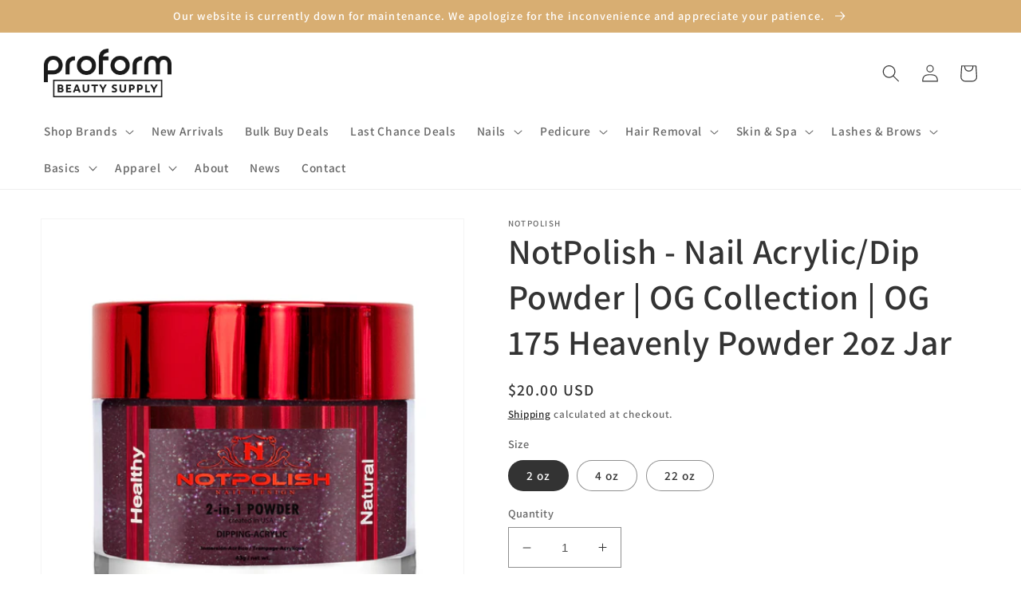

--- FILE ---
content_type: text/html; charset=utf-8
request_url: https://proformbeauty.com/products/notpolish-nail-acrylic-dip-powder-og-collection-og-175-heavenly-powder-2oz-jar
body_size: 35569
content:
<!doctype html>
<html class="no-js" lang="en">
  <head>
    <!-- Google tag (gtag.js) -->
<script async src="https://www.googletagmanager.com/gtag/js?id=AW-11071767464">
</script>
<script>
  window.dataLayer = window.dataLayer || [];
  function gtag(){dataLayer.push(arguments);}
  gtag('js', new Date());

  gtag('config', 'AW-11071767464');
</script>
    
    
    <meta charset="utf-8">
    <meta http-equiv="X-UA-Compatible" content="IE=edge">
    <meta name="viewport" content="width=device-width,initial-scale=1">
    <meta name="theme-color" content="">
    <link rel="canonical" href="https://proformbeauty.com/products/notpolish-nail-acrylic-dip-powder-og-collection-og-175-heavenly-powder-2oz-jar">
    <link rel="preconnect" href="https://cdn.shopify.com" crossorigin><link rel="icon" type="image/png" href="//proformbeauty.com/cdn/shop/files/logo-square.png?crop=center&height=32&v=1659390234&width=32"><link rel="preconnect" href="https://fonts.shopifycdn.com" crossorigin><title>
      NotPolish - Nail Acrylic/Dip Powder | OG Collection | OG 175 Heavenly 
 &ndash; Proform Beauty Supply</title>

    
      <meta name="description" content="NotPolish - Nail Acrylic/Dip Powder | OG Collection | OG 175 Heavenly Powder 2oz JarNotPolish powder features an innovative self-leveling formula crafted to maintain its shape without running or flattening out. This highly pigmented, smooth formula ensures easy application and long-lasting, chip-resistant results. Addi">
    

    

<meta property="og:site_name" content="Proform Beauty Supply">
<meta property="og:url" content="https://proformbeauty.com/products/notpolish-nail-acrylic-dip-powder-og-collection-og-175-heavenly-powder-2oz-jar">
<meta property="og:title" content="NotPolish - Nail Acrylic/Dip Powder | OG Collection | OG 175 Heavenly ">
<meta property="og:type" content="product">
<meta property="og:description" content="NotPolish - Nail Acrylic/Dip Powder | OG Collection | OG 175 Heavenly Powder 2oz JarNotPolish powder features an innovative self-leveling formula crafted to maintain its shape without running or flattening out. This highly pigmented, smooth formula ensures easy application and long-lasting, chip-resistant results. Addi"><meta property="og:image" content="http://proformbeauty.com/cdn/shop/files/163-2.jpg?v=1703782817">
  <meta property="og:image:secure_url" content="https://proformbeauty.com/cdn/shop/files/163-2.jpg?v=1703782817">
  <meta property="og:image:width" content="2400">
  <meta property="og:image:height" content="2400"><meta property="og:price:amount" content="20.00">
  <meta property="og:price:currency" content="USD"><meta name="twitter:card" content="summary_large_image">
<meta name="twitter:title" content="NotPolish - Nail Acrylic/Dip Powder | OG Collection | OG 175 Heavenly ">
<meta name="twitter:description" content="NotPolish - Nail Acrylic/Dip Powder | OG Collection | OG 175 Heavenly Powder 2oz JarNotPolish powder features an innovative self-leveling formula crafted to maintain its shape without running or flattening out. This highly pigmented, smooth formula ensures easy application and long-lasting, chip-resistant results. Addi">


    <script src="//proformbeauty.com/cdn/shop/t/1/assets/global.js?v=24850326154503943211658335219" defer="defer"></script>
    <script>window.performance && window.performance.mark && window.performance.mark('shopify.content_for_header.start');</script><meta id="shopify-digital-wallet" name="shopify-digital-wallet" content="/56300470353/digital_wallets/dialog">
<meta name="shopify-checkout-api-token" content="d9491339d71f849cafed1853912d4333">
<meta id="in-context-paypal-metadata" data-shop-id="56300470353" data-venmo-supported="true" data-environment="production" data-locale="en_US" data-paypal-v4="true" data-currency="USD">
<link rel="alternate" type="application/json+oembed" href="https://proformbeauty.com/products/notpolish-nail-acrylic-dip-powder-og-collection-og-175-heavenly-powder-2oz-jar.oembed">
<script async="async" src="/checkouts/internal/preloads.js?locale=en-US"></script>
<script id="shopify-features" type="application/json">{"accessToken":"d9491339d71f849cafed1853912d4333","betas":["rich-media-storefront-analytics"],"domain":"proformbeauty.com","predictiveSearch":true,"shopId":56300470353,"locale":"en"}</script>
<script>var Shopify = Shopify || {};
Shopify.shop = "proformbeautysupply.myshopify.com";
Shopify.locale = "en";
Shopify.currency = {"active":"USD","rate":"1.0"};
Shopify.country = "US";
Shopify.theme = {"name":"Dawn","id":122957987921,"schema_name":"Dawn","schema_version":"6.0.2","theme_store_id":887,"role":"main"};
Shopify.theme.handle = "null";
Shopify.theme.style = {"id":null,"handle":null};
Shopify.cdnHost = "proformbeauty.com/cdn";
Shopify.routes = Shopify.routes || {};
Shopify.routes.root = "/";</script>
<script type="module">!function(o){(o.Shopify=o.Shopify||{}).modules=!0}(window);</script>
<script>!function(o){function n(){var o=[];function n(){o.push(Array.prototype.slice.apply(arguments))}return n.q=o,n}var t=o.Shopify=o.Shopify||{};t.loadFeatures=n(),t.autoloadFeatures=n()}(window);</script>
<script id="shop-js-analytics" type="application/json">{"pageType":"product"}</script>
<script defer="defer" async type="module" src="//proformbeauty.com/cdn/shopifycloud/shop-js/modules/v2/client.init-shop-cart-sync_C5BV16lS.en.esm.js"></script>
<script defer="defer" async type="module" src="//proformbeauty.com/cdn/shopifycloud/shop-js/modules/v2/chunk.common_CygWptCX.esm.js"></script>
<script type="module">
  await import("//proformbeauty.com/cdn/shopifycloud/shop-js/modules/v2/client.init-shop-cart-sync_C5BV16lS.en.esm.js");
await import("//proformbeauty.com/cdn/shopifycloud/shop-js/modules/v2/chunk.common_CygWptCX.esm.js");

  window.Shopify.SignInWithShop?.initShopCartSync?.({"fedCMEnabled":true,"windoidEnabled":true});

</script>
<script id="__st">var __st={"a":56300470353,"offset":-28800,"reqid":"e17f46f7-5c7c-429f-a141-70ca068bcbd4-1768694799","pageurl":"proformbeauty.com\/products\/notpolish-nail-acrylic-dip-powder-og-collection-og-175-heavenly-powder-2oz-jar","u":"b84ddeda4f84","p":"product","rtyp":"product","rid":7193664159825};</script>
<script>window.ShopifyPaypalV4VisibilityTracking = true;</script>
<script id="captcha-bootstrap">!function(){'use strict';const t='contact',e='account',n='new_comment',o=[[t,t],['blogs',n],['comments',n],[t,'customer']],c=[[e,'customer_login'],[e,'guest_login'],[e,'recover_customer_password'],[e,'create_customer']],r=t=>t.map((([t,e])=>`form[action*='/${t}']:not([data-nocaptcha='true']) input[name='form_type'][value='${e}']`)).join(','),a=t=>()=>t?[...document.querySelectorAll(t)].map((t=>t.form)):[];function s(){const t=[...o],e=r(t);return a(e)}const i='password',u='form_key',d=['recaptcha-v3-token','g-recaptcha-response','h-captcha-response',i],f=()=>{try{return window.sessionStorage}catch{return}},m='__shopify_v',_=t=>t.elements[u];function p(t,e,n=!1){try{const o=window.sessionStorage,c=JSON.parse(o.getItem(e)),{data:r}=function(t){const{data:e,action:n}=t;return t[m]||n?{data:e,action:n}:{data:t,action:n}}(c);for(const[e,n]of Object.entries(r))t.elements[e]&&(t.elements[e].value=n);n&&o.removeItem(e)}catch(o){console.error('form repopulation failed',{error:o})}}const l='form_type',E='cptcha';function T(t){t.dataset[E]=!0}const w=window,h=w.document,L='Shopify',v='ce_forms',y='captcha';let A=!1;((t,e)=>{const n=(g='f06e6c50-85a8-45c8-87d0-21a2b65856fe',I='https://cdn.shopify.com/shopifycloud/storefront-forms-hcaptcha/ce_storefront_forms_captcha_hcaptcha.v1.5.2.iife.js',D={infoText:'Protected by hCaptcha',privacyText:'Privacy',termsText:'Terms'},(t,e,n)=>{const o=w[L][v],c=o.bindForm;if(c)return c(t,g,e,D).then(n);var r;o.q.push([[t,g,e,D],n]),r=I,A||(h.body.append(Object.assign(h.createElement('script'),{id:'captcha-provider',async:!0,src:r})),A=!0)});var g,I,D;w[L]=w[L]||{},w[L][v]=w[L][v]||{},w[L][v].q=[],w[L][y]=w[L][y]||{},w[L][y].protect=function(t,e){n(t,void 0,e),T(t)},Object.freeze(w[L][y]),function(t,e,n,w,h,L){const[v,y,A,g]=function(t,e,n){const i=e?o:[],u=t?c:[],d=[...i,...u],f=r(d),m=r(i),_=r(d.filter((([t,e])=>n.includes(e))));return[a(f),a(m),a(_),s()]}(w,h,L),I=t=>{const e=t.target;return e instanceof HTMLFormElement?e:e&&e.form},D=t=>v().includes(t);t.addEventListener('submit',(t=>{const e=I(t);if(!e)return;const n=D(e)&&!e.dataset.hcaptchaBound&&!e.dataset.recaptchaBound,o=_(e),c=g().includes(e)&&(!o||!o.value);(n||c)&&t.preventDefault(),c&&!n&&(function(t){try{if(!f())return;!function(t){const e=f();if(!e)return;const n=_(t);if(!n)return;const o=n.value;o&&e.removeItem(o)}(t);const e=Array.from(Array(32),(()=>Math.random().toString(36)[2])).join('');!function(t,e){_(t)||t.append(Object.assign(document.createElement('input'),{type:'hidden',name:u})),t.elements[u].value=e}(t,e),function(t,e){const n=f();if(!n)return;const o=[...t.querySelectorAll(`input[type='${i}']`)].map((({name:t})=>t)),c=[...d,...o],r={};for(const[a,s]of new FormData(t).entries())c.includes(a)||(r[a]=s);n.setItem(e,JSON.stringify({[m]:1,action:t.action,data:r}))}(t,e)}catch(e){console.error('failed to persist form',e)}}(e),e.submit())}));const S=(t,e)=>{t&&!t.dataset[E]&&(n(t,e.some((e=>e===t))),T(t))};for(const o of['focusin','change'])t.addEventListener(o,(t=>{const e=I(t);D(e)&&S(e,y())}));const B=e.get('form_key'),M=e.get(l),P=B&&M;t.addEventListener('DOMContentLoaded',(()=>{const t=y();if(P)for(const e of t)e.elements[l].value===M&&p(e,B);[...new Set([...A(),...v().filter((t=>'true'===t.dataset.shopifyCaptcha))])].forEach((e=>S(e,t)))}))}(h,new URLSearchParams(w.location.search),n,t,e,['guest_login'])})(!0,!0)}();</script>
<script integrity="sha256-4kQ18oKyAcykRKYeNunJcIwy7WH5gtpwJnB7kiuLZ1E=" data-source-attribution="shopify.loadfeatures" defer="defer" src="//proformbeauty.com/cdn/shopifycloud/storefront/assets/storefront/load_feature-a0a9edcb.js" crossorigin="anonymous"></script>
<script data-source-attribution="shopify.dynamic_checkout.dynamic.init">var Shopify=Shopify||{};Shopify.PaymentButton=Shopify.PaymentButton||{isStorefrontPortableWallets:!0,init:function(){window.Shopify.PaymentButton.init=function(){};var t=document.createElement("script");t.src="https://proformbeauty.com/cdn/shopifycloud/portable-wallets/latest/portable-wallets.en.js",t.type="module",document.head.appendChild(t)}};
</script>
<script data-source-attribution="shopify.dynamic_checkout.buyer_consent">
  function portableWalletsHideBuyerConsent(e){var t=document.getElementById("shopify-buyer-consent"),n=document.getElementById("shopify-subscription-policy-button");t&&n&&(t.classList.add("hidden"),t.setAttribute("aria-hidden","true"),n.removeEventListener("click",e))}function portableWalletsShowBuyerConsent(e){var t=document.getElementById("shopify-buyer-consent"),n=document.getElementById("shopify-subscription-policy-button");t&&n&&(t.classList.remove("hidden"),t.removeAttribute("aria-hidden"),n.addEventListener("click",e))}window.Shopify?.PaymentButton&&(window.Shopify.PaymentButton.hideBuyerConsent=portableWalletsHideBuyerConsent,window.Shopify.PaymentButton.showBuyerConsent=portableWalletsShowBuyerConsent);
</script>
<script>
  function portableWalletsCleanup(e){e&&e.src&&console.error("Failed to load portable wallets script "+e.src);var t=document.querySelectorAll("shopify-accelerated-checkout .shopify-payment-button__skeleton, shopify-accelerated-checkout-cart .wallet-cart-button__skeleton"),e=document.getElementById("shopify-buyer-consent");for(let e=0;e<t.length;e++)t[e].remove();e&&e.remove()}function portableWalletsNotLoadedAsModule(e){e instanceof ErrorEvent&&"string"==typeof e.message&&e.message.includes("import.meta")&&"string"==typeof e.filename&&e.filename.includes("portable-wallets")&&(window.removeEventListener("error",portableWalletsNotLoadedAsModule),window.Shopify.PaymentButton.failedToLoad=e,"loading"===document.readyState?document.addEventListener("DOMContentLoaded",window.Shopify.PaymentButton.init):window.Shopify.PaymentButton.init())}window.addEventListener("error",portableWalletsNotLoadedAsModule);
</script>

<script type="module" src="https://proformbeauty.com/cdn/shopifycloud/portable-wallets/latest/portable-wallets.en.js" onError="portableWalletsCleanup(this)" crossorigin="anonymous"></script>
<script nomodule>
  document.addEventListener("DOMContentLoaded", portableWalletsCleanup);
</script>

<link id="shopify-accelerated-checkout-styles" rel="stylesheet" media="screen" href="https://proformbeauty.com/cdn/shopifycloud/portable-wallets/latest/accelerated-checkout-backwards-compat.css" crossorigin="anonymous">
<style id="shopify-accelerated-checkout-cart">
        #shopify-buyer-consent {
  margin-top: 1em;
  display: inline-block;
  width: 100%;
}

#shopify-buyer-consent.hidden {
  display: none;
}

#shopify-subscription-policy-button {
  background: none;
  border: none;
  padding: 0;
  text-decoration: underline;
  font-size: inherit;
  cursor: pointer;
}

#shopify-subscription-policy-button::before {
  box-shadow: none;
}

      </style>
<script id="sections-script" data-sections="product-recommendations,header,footer" defer="defer" src="//proformbeauty.com/cdn/shop/t/1/compiled_assets/scripts.js?v=129"></script>
<script>window.performance && window.performance.mark && window.performance.mark('shopify.content_for_header.end');</script>


    <style data-shopify>
      @font-face {
  font-family: Assistant;
  font-weight: 600;
  font-style: normal;
  font-display: swap;
  src: url("//proformbeauty.com/cdn/fonts/assistant/assistant_n6.b2cbcfa81550fc99b5d970d0ef582eebcbac24e0.woff2") format("woff2"),
       url("//proformbeauty.com/cdn/fonts/assistant/assistant_n6.5dced1e1f897f561a8304b6ef1c533d81fd1c6e0.woff") format("woff");
}

      @font-face {
  font-family: Assistant;
  font-weight: 700;
  font-style: normal;
  font-display: swap;
  src: url("//proformbeauty.com/cdn/fonts/assistant/assistant_n7.bf44452348ec8b8efa3aa3068825305886b1c83c.woff2") format("woff2"),
       url("//proformbeauty.com/cdn/fonts/assistant/assistant_n7.0c887fee83f6b3bda822f1150b912c72da0f7b64.woff") format("woff");
}

      
      
      @font-face {
  font-family: Assistant;
  font-weight: 600;
  font-style: normal;
  font-display: swap;
  src: url("//proformbeauty.com/cdn/fonts/assistant/assistant_n6.b2cbcfa81550fc99b5d970d0ef582eebcbac24e0.woff2") format("woff2"),
       url("//proformbeauty.com/cdn/fonts/assistant/assistant_n6.5dced1e1f897f561a8304b6ef1c533d81fd1c6e0.woff") format("woff");
}


      :root {
        --font-body-family: Assistant, sans-serif;
        --font-body-style: normal;
        --font-body-weight: 600;
        --font-body-weight-bold: 900;

        --font-heading-family: Assistant, sans-serif;
        --font-heading-style: normal;
        --font-heading-weight: 600;

        --font-body-scale: 1.1;
        --font-heading-scale: 1.0;

        --color-base-text: 51, 51, 51;
        --color-shadow: 51, 51, 51;
        --color-base-background-1: 255, 255, 255;
        --color-base-background-2: 243, 243, 243;
        --color-base-solid-button-labels: 255, 255, 255;
        --color-base-outline-button-labels: 0, 0, 0;
        --color-base-accent-1: 0, 0, 0;
        --color-base-accent-2: 216, 174, 114;
        --payment-terms-background-color: #ffffff;

        --gradient-base-background-1: #ffffff;
        --gradient-base-background-2: #f3f3f3;
        --gradient-base-accent-1: #000000;
        --gradient-base-accent-2: #d8ae72;

        --media-padding: px;
        --media-border-opacity: 0.05;
        --media-border-width: 1px;
        --media-radius: 0px;
        --media-shadow-opacity: 0.0;
        --media-shadow-horizontal-offset: 0px;
        --media-shadow-vertical-offset: 4px;
        --media-shadow-blur-radius: 5px;
        --media-shadow-visible: 0;

        --page-width: 140rem;
        --page-width-margin: 0rem;

        --card-image-padding: 0.0rem;
        --card-corner-radius: 0.0rem;
        --card-text-alignment: left;
        --card-border-width: 0.0rem;
        --card-border-opacity: 0.1;
        --card-shadow-opacity: 0.0;
        --card-shadow-visible: 0;
        --card-shadow-horizontal-offset: 0.0rem;
        --card-shadow-vertical-offset: 0.4rem;
        --card-shadow-blur-radius: 0.5rem;

        --badge-corner-radius: 4.0rem;

        --popup-border-width: 1px;
        --popup-border-opacity: 0.1;
        --popup-corner-radius: 0px;
        --popup-shadow-opacity: 0.0;
        --popup-shadow-horizontal-offset: 0px;
        --popup-shadow-vertical-offset: 4px;
        --popup-shadow-blur-radius: 5px;

        --drawer-border-width: 1px;
        --drawer-border-opacity: 0.1;
        --drawer-shadow-opacity: 0.0;
        --drawer-shadow-horizontal-offset: 0px;
        --drawer-shadow-vertical-offset: 4px;
        --drawer-shadow-blur-radius: 5px;

        --spacing-sections-desktop: 0px;
        --spacing-sections-mobile: 0px;

        --grid-desktop-vertical-spacing: 8px;
        --grid-desktop-horizontal-spacing: 8px;
        --grid-mobile-vertical-spacing: 4px;
        --grid-mobile-horizontal-spacing: 4px;

        --text-boxes-border-opacity: 0.1;
        --text-boxes-border-width: 0px;
        --text-boxes-radius: 0px;
        --text-boxes-shadow-opacity: 0.0;
        --text-boxes-shadow-visible: 0;
        --text-boxes-shadow-horizontal-offset: 0px;
        --text-boxes-shadow-vertical-offset: 4px;
        --text-boxes-shadow-blur-radius: 5px;

        --buttons-radius: 0px;
        --buttons-radius-outset: 0px;
        --buttons-border-width: 1px;
        --buttons-border-opacity: 1.0;
        --buttons-shadow-opacity: 0.0;
        --buttons-shadow-visible: 0;
        --buttons-shadow-horizontal-offset: 0px;
        --buttons-shadow-vertical-offset: 4px;
        --buttons-shadow-blur-radius: 5px;
        --buttons-border-offset: 0px;

        --inputs-radius: 0px;
        --inputs-border-width: 1px;
        --inputs-border-opacity: 0.55;
        --inputs-shadow-opacity: 0.0;
        --inputs-shadow-horizontal-offset: 0px;
        --inputs-margin-offset: 0px;
        --inputs-shadow-vertical-offset: 4px;
        --inputs-shadow-blur-radius: 5px;
        --inputs-radius-outset: 0px;

        --variant-pills-radius: 40px;
        --variant-pills-border-width: 1px;
        --variant-pills-border-opacity: 0.55;
        --variant-pills-shadow-opacity: 0.0;
        --variant-pills-shadow-horizontal-offset: 0px;
        --variant-pills-shadow-vertical-offset: 4px;
        --variant-pills-shadow-blur-radius: 5px;
      }

      *,
      *::before,
      *::after {
        box-sizing: inherit;
      }

      html {
        box-sizing: border-box;
        font-size: calc(var(--font-body-scale) * 62.5%);
        height: 100%;
      }

      body {
        display: grid;
        grid-template-rows: auto auto 1fr auto;
        grid-template-columns: 100%;
        min-height: 100%;
        margin: 0;
        font-size: 1.5rem;
        letter-spacing: 0.06rem;
        line-height: calc(1 + 0.8 / var(--font-body-scale));
        font-family: var(--font-body-family);
        font-style: var(--font-body-style);
        font-weight: var(--font-body-weight);
      }

      @media screen and (min-width: 750px) {
        body {
          font-size: 1.6rem;
        }
      }
    </style>

    <link href="//proformbeauty.com/cdn/shop/t/1/assets/base.css?v=19666067365360246481658335235" rel="stylesheet" type="text/css" media="all" />
<link rel="preload" as="font" href="//proformbeauty.com/cdn/fonts/assistant/assistant_n6.b2cbcfa81550fc99b5d970d0ef582eebcbac24e0.woff2" type="font/woff2" crossorigin><link rel="preload" as="font" href="//proformbeauty.com/cdn/fonts/assistant/assistant_n6.b2cbcfa81550fc99b5d970d0ef582eebcbac24e0.woff2" type="font/woff2" crossorigin><link rel="stylesheet" href="//proformbeauty.com/cdn/shop/t/1/assets/component-predictive-search.css?v=165644661289088488651658335215" media="print" onload="this.media='all'"><script>document.documentElement.className = document.documentElement.className.replace('no-js', 'js');
    if (Shopify.designMode) {
      document.documentElement.classList.add('shopify-design-mode');
    }
    </script>

    <!-- Google tag (gtag.js) -->
    <script async src="https://www.googletagmanager.com/gtag/js?id=G-553RFHQRR8"></script>
    <script>
      window.dataLayer = window.dataLayer || [];
      function gtag(){dataLayer.push(arguments);}
      gtag('js', new Date());
    
      gtag('config', 'G-553RFHQRR8');
    </script>
  <link href="https://monorail-edge.shopifysvc.com" rel="dns-prefetch">
<script>(function(){if ("sendBeacon" in navigator && "performance" in window) {try {var session_token_from_headers = performance.getEntriesByType('navigation')[0].serverTiming.find(x => x.name == '_s').description;} catch {var session_token_from_headers = undefined;}var session_cookie_matches = document.cookie.match(/_shopify_s=([^;]*)/);var session_token_from_cookie = session_cookie_matches && session_cookie_matches.length === 2 ? session_cookie_matches[1] : "";var session_token = session_token_from_headers || session_token_from_cookie || "";function handle_abandonment_event(e) {var entries = performance.getEntries().filter(function(entry) {return /monorail-edge.shopifysvc.com/.test(entry.name);});if (!window.abandonment_tracked && entries.length === 0) {window.abandonment_tracked = true;var currentMs = Date.now();var navigation_start = performance.timing.navigationStart;var payload = {shop_id: 56300470353,url: window.location.href,navigation_start,duration: currentMs - navigation_start,session_token,page_type: "product"};window.navigator.sendBeacon("https://monorail-edge.shopifysvc.com/v1/produce", JSON.stringify({schema_id: "online_store_buyer_site_abandonment/1.1",payload: payload,metadata: {event_created_at_ms: currentMs,event_sent_at_ms: currentMs}}));}}window.addEventListener('pagehide', handle_abandonment_event);}}());</script>
<script id="web-pixels-manager-setup">(function e(e,d,r,n,o){if(void 0===o&&(o={}),!Boolean(null===(a=null===(i=window.Shopify)||void 0===i?void 0:i.analytics)||void 0===a?void 0:a.replayQueue)){var i,a;window.Shopify=window.Shopify||{};var t=window.Shopify;t.analytics=t.analytics||{};var s=t.analytics;s.replayQueue=[],s.publish=function(e,d,r){return s.replayQueue.push([e,d,r]),!0};try{self.performance.mark("wpm:start")}catch(e){}var l=function(){var e={modern:/Edge?\/(1{2}[4-9]|1[2-9]\d|[2-9]\d{2}|\d{4,})\.\d+(\.\d+|)|Firefox\/(1{2}[4-9]|1[2-9]\d|[2-9]\d{2}|\d{4,})\.\d+(\.\d+|)|Chrom(ium|e)\/(9{2}|\d{3,})\.\d+(\.\d+|)|(Maci|X1{2}).+ Version\/(15\.\d+|(1[6-9]|[2-9]\d|\d{3,})\.\d+)([,.]\d+|)( \(\w+\)|)( Mobile\/\w+|) Safari\/|Chrome.+OPR\/(9{2}|\d{3,})\.\d+\.\d+|(CPU[ +]OS|iPhone[ +]OS|CPU[ +]iPhone|CPU IPhone OS|CPU iPad OS)[ +]+(15[._]\d+|(1[6-9]|[2-9]\d|\d{3,})[._]\d+)([._]\d+|)|Android:?[ /-](13[3-9]|1[4-9]\d|[2-9]\d{2}|\d{4,})(\.\d+|)(\.\d+|)|Android.+Firefox\/(13[5-9]|1[4-9]\d|[2-9]\d{2}|\d{4,})\.\d+(\.\d+|)|Android.+Chrom(ium|e)\/(13[3-9]|1[4-9]\d|[2-9]\d{2}|\d{4,})\.\d+(\.\d+|)|SamsungBrowser\/([2-9]\d|\d{3,})\.\d+/,legacy:/Edge?\/(1[6-9]|[2-9]\d|\d{3,})\.\d+(\.\d+|)|Firefox\/(5[4-9]|[6-9]\d|\d{3,})\.\d+(\.\d+|)|Chrom(ium|e)\/(5[1-9]|[6-9]\d|\d{3,})\.\d+(\.\d+|)([\d.]+$|.*Safari\/(?![\d.]+ Edge\/[\d.]+$))|(Maci|X1{2}).+ Version\/(10\.\d+|(1[1-9]|[2-9]\d|\d{3,})\.\d+)([,.]\d+|)( \(\w+\)|)( Mobile\/\w+|) Safari\/|Chrome.+OPR\/(3[89]|[4-9]\d|\d{3,})\.\d+\.\d+|(CPU[ +]OS|iPhone[ +]OS|CPU[ +]iPhone|CPU IPhone OS|CPU iPad OS)[ +]+(10[._]\d+|(1[1-9]|[2-9]\d|\d{3,})[._]\d+)([._]\d+|)|Android:?[ /-](13[3-9]|1[4-9]\d|[2-9]\d{2}|\d{4,})(\.\d+|)(\.\d+|)|Mobile Safari.+OPR\/([89]\d|\d{3,})\.\d+\.\d+|Android.+Firefox\/(13[5-9]|1[4-9]\d|[2-9]\d{2}|\d{4,})\.\d+(\.\d+|)|Android.+Chrom(ium|e)\/(13[3-9]|1[4-9]\d|[2-9]\d{2}|\d{4,})\.\d+(\.\d+|)|Android.+(UC? ?Browser|UCWEB|U3)[ /]?(15\.([5-9]|\d{2,})|(1[6-9]|[2-9]\d|\d{3,})\.\d+)\.\d+|SamsungBrowser\/(5\.\d+|([6-9]|\d{2,})\.\d+)|Android.+MQ{2}Browser\/(14(\.(9|\d{2,})|)|(1[5-9]|[2-9]\d|\d{3,})(\.\d+|))(\.\d+|)|K[Aa][Ii]OS\/(3\.\d+|([4-9]|\d{2,})\.\d+)(\.\d+|)/},d=e.modern,r=e.legacy,n=navigator.userAgent;return n.match(d)?"modern":n.match(r)?"legacy":"unknown"}(),u="modern"===l?"modern":"legacy",c=(null!=n?n:{modern:"",legacy:""})[u],f=function(e){return[e.baseUrl,"/wpm","/b",e.hashVersion,"modern"===e.buildTarget?"m":"l",".js"].join("")}({baseUrl:d,hashVersion:r,buildTarget:u}),m=function(e){var d=e.version,r=e.bundleTarget,n=e.surface,o=e.pageUrl,i=e.monorailEndpoint;return{emit:function(e){var a=e.status,t=e.errorMsg,s=(new Date).getTime(),l=JSON.stringify({metadata:{event_sent_at_ms:s},events:[{schema_id:"web_pixels_manager_load/3.1",payload:{version:d,bundle_target:r,page_url:o,status:a,surface:n,error_msg:t},metadata:{event_created_at_ms:s}}]});if(!i)return console&&console.warn&&console.warn("[Web Pixels Manager] No Monorail endpoint provided, skipping logging."),!1;try{return self.navigator.sendBeacon.bind(self.navigator)(i,l)}catch(e){}var u=new XMLHttpRequest;try{return u.open("POST",i,!0),u.setRequestHeader("Content-Type","text/plain"),u.send(l),!0}catch(e){return console&&console.warn&&console.warn("[Web Pixels Manager] Got an unhandled error while logging to Monorail."),!1}}}}({version:r,bundleTarget:l,surface:e.surface,pageUrl:self.location.href,monorailEndpoint:e.monorailEndpoint});try{o.browserTarget=l,function(e){var d=e.src,r=e.async,n=void 0===r||r,o=e.onload,i=e.onerror,a=e.sri,t=e.scriptDataAttributes,s=void 0===t?{}:t,l=document.createElement("script"),u=document.querySelector("head"),c=document.querySelector("body");if(l.async=n,l.src=d,a&&(l.integrity=a,l.crossOrigin="anonymous"),s)for(var f in s)if(Object.prototype.hasOwnProperty.call(s,f))try{l.dataset[f]=s[f]}catch(e){}if(o&&l.addEventListener("load",o),i&&l.addEventListener("error",i),u)u.appendChild(l);else{if(!c)throw new Error("Did not find a head or body element to append the script");c.appendChild(l)}}({src:f,async:!0,onload:function(){if(!function(){var e,d;return Boolean(null===(d=null===(e=window.Shopify)||void 0===e?void 0:e.analytics)||void 0===d?void 0:d.initialized)}()){var d=window.webPixelsManager.init(e)||void 0;if(d){var r=window.Shopify.analytics;r.replayQueue.forEach((function(e){var r=e[0],n=e[1],o=e[2];d.publishCustomEvent(r,n,o)})),r.replayQueue=[],r.publish=d.publishCustomEvent,r.visitor=d.visitor,r.initialized=!0}}},onerror:function(){return m.emit({status:"failed",errorMsg:"".concat(f," has failed to load")})},sri:function(e){var d=/^sha384-[A-Za-z0-9+/=]+$/;return"string"==typeof e&&d.test(e)}(c)?c:"",scriptDataAttributes:o}),m.emit({status:"loading"})}catch(e){m.emit({status:"failed",errorMsg:(null==e?void 0:e.message)||"Unknown error"})}}})({shopId: 56300470353,storefrontBaseUrl: "https://proformbeauty.com",extensionsBaseUrl: "https://extensions.shopifycdn.com/cdn/shopifycloud/web-pixels-manager",monorailEndpoint: "https://monorail-edge.shopifysvc.com/unstable/produce_batch",surface: "storefront-renderer",enabledBetaFlags: ["2dca8a86"],webPixelsConfigList: [{"id":"shopify-app-pixel","configuration":"{}","eventPayloadVersion":"v1","runtimeContext":"STRICT","scriptVersion":"0450","apiClientId":"shopify-pixel","type":"APP","privacyPurposes":["ANALYTICS","MARKETING"]},{"id":"shopify-custom-pixel","eventPayloadVersion":"v1","runtimeContext":"LAX","scriptVersion":"0450","apiClientId":"shopify-pixel","type":"CUSTOM","privacyPurposes":["ANALYTICS","MARKETING"]}],isMerchantRequest: false,initData: {"shop":{"name":"Proform Beauty Supply","paymentSettings":{"currencyCode":"USD"},"myshopifyDomain":"proformbeautysupply.myshopify.com","countryCode":"US","storefrontUrl":"https:\/\/proformbeauty.com"},"customer":null,"cart":null,"checkout":null,"productVariants":[{"price":{"amount":20.0,"currencyCode":"USD"},"product":{"title":"NotPolish - Nail Acrylic\/Dip Powder | OG Collection | OG 175 Heavenly Powder 2oz Jar","vendor":"Notpolish","id":"7193664159825","untranslatedTitle":"NotPolish - Nail Acrylic\/Dip Powder | OG Collection | OG 175 Heavenly Powder 2oz Jar","url":"\/products\/notpolish-nail-acrylic-dip-powder-og-collection-og-175-heavenly-powder-2oz-jar","type":"Acrylic \u0026 Dip Powder"},"id":"40640179961937","image":{"src":"\/\/proformbeauty.com\/cdn\/shop\/files\/163-2.jpg?v=1703782817"},"sku":"","title":"2 oz","untranslatedTitle":"2 oz"},{"price":{"amount":28.0,"currencyCode":"USD"},"product":{"title":"NotPolish - Nail Acrylic\/Dip Powder | OG Collection | OG 175 Heavenly Powder 2oz Jar","vendor":"Notpolish","id":"7193664159825","untranslatedTitle":"NotPolish - Nail Acrylic\/Dip Powder | OG Collection | OG 175 Heavenly Powder 2oz Jar","url":"\/products\/notpolish-nail-acrylic-dip-powder-og-collection-og-175-heavenly-powder-2oz-jar","type":"Acrylic \u0026 Dip Powder"},"id":"40640179994705","image":{"src":"\/\/proformbeauty.com\/cdn\/shop\/files\/163-2.jpg?v=1703782817"},"sku":"","title":"4 oz","untranslatedTitle":"4 oz"},{"price":{"amount":99.0,"currencyCode":"USD"},"product":{"title":"NotPolish - Nail Acrylic\/Dip Powder | OG Collection | OG 175 Heavenly Powder 2oz Jar","vendor":"Notpolish","id":"7193664159825","untranslatedTitle":"NotPolish - Nail Acrylic\/Dip Powder | OG Collection | OG 175 Heavenly Powder 2oz Jar","url":"\/products\/notpolish-nail-acrylic-dip-powder-og-collection-og-175-heavenly-powder-2oz-jar","type":"Acrylic \u0026 Dip Powder"},"id":"40640180027473","image":{"src":"\/\/proformbeauty.com\/cdn\/shop\/files\/163-2.jpg?v=1703782817"},"sku":"","title":"22 oz","untranslatedTitle":"22 oz"}],"purchasingCompany":null},},"https://proformbeauty.com/cdn","fcfee988w5aeb613cpc8e4bc33m6693e112",{"modern":"","legacy":""},{"shopId":"56300470353","storefrontBaseUrl":"https:\/\/proformbeauty.com","extensionBaseUrl":"https:\/\/extensions.shopifycdn.com\/cdn\/shopifycloud\/web-pixels-manager","surface":"storefront-renderer","enabledBetaFlags":"[\"2dca8a86\"]","isMerchantRequest":"false","hashVersion":"fcfee988w5aeb613cpc8e4bc33m6693e112","publish":"custom","events":"[[\"page_viewed\",{}],[\"product_viewed\",{\"productVariant\":{\"price\":{\"amount\":20.0,\"currencyCode\":\"USD\"},\"product\":{\"title\":\"NotPolish - Nail Acrylic\/Dip Powder | OG Collection | OG 175 Heavenly Powder 2oz Jar\",\"vendor\":\"Notpolish\",\"id\":\"7193664159825\",\"untranslatedTitle\":\"NotPolish - Nail Acrylic\/Dip Powder | OG Collection | OG 175 Heavenly Powder 2oz Jar\",\"url\":\"\/products\/notpolish-nail-acrylic-dip-powder-og-collection-og-175-heavenly-powder-2oz-jar\",\"type\":\"Acrylic \u0026 Dip Powder\"},\"id\":\"40640179961937\",\"image\":{\"src\":\"\/\/proformbeauty.com\/cdn\/shop\/files\/163-2.jpg?v=1703782817\"},\"sku\":\"\",\"title\":\"2 oz\",\"untranslatedTitle\":\"2 oz\"}}]]"});</script><script>
  window.ShopifyAnalytics = window.ShopifyAnalytics || {};
  window.ShopifyAnalytics.meta = window.ShopifyAnalytics.meta || {};
  window.ShopifyAnalytics.meta.currency = 'USD';
  var meta = {"product":{"id":7193664159825,"gid":"gid:\/\/shopify\/Product\/7193664159825","vendor":"Notpolish","type":"Acrylic \u0026 Dip Powder","handle":"notpolish-nail-acrylic-dip-powder-og-collection-og-175-heavenly-powder-2oz-jar","variants":[{"id":40640179961937,"price":2000,"name":"NotPolish - Nail Acrylic\/Dip Powder | OG Collection | OG 175 Heavenly Powder 2oz Jar - 2 oz","public_title":"2 oz","sku":""},{"id":40640179994705,"price":2800,"name":"NotPolish - Nail Acrylic\/Dip Powder | OG Collection | OG 175 Heavenly Powder 2oz Jar - 4 oz","public_title":"4 oz","sku":""},{"id":40640180027473,"price":9900,"name":"NotPolish - Nail Acrylic\/Dip Powder | OG Collection | OG 175 Heavenly Powder 2oz Jar - 22 oz","public_title":"22 oz","sku":""}],"remote":false},"page":{"pageType":"product","resourceType":"product","resourceId":7193664159825,"requestId":"e17f46f7-5c7c-429f-a141-70ca068bcbd4-1768694799"}};
  for (var attr in meta) {
    window.ShopifyAnalytics.meta[attr] = meta[attr];
  }
</script>
<script class="analytics">
  (function () {
    var customDocumentWrite = function(content) {
      var jquery = null;

      if (window.jQuery) {
        jquery = window.jQuery;
      } else if (window.Checkout && window.Checkout.$) {
        jquery = window.Checkout.$;
      }

      if (jquery) {
        jquery('body').append(content);
      }
    };

    var hasLoggedConversion = function(token) {
      if (token) {
        return document.cookie.indexOf('loggedConversion=' + token) !== -1;
      }
      return false;
    }

    var setCookieIfConversion = function(token) {
      if (token) {
        var twoMonthsFromNow = new Date(Date.now());
        twoMonthsFromNow.setMonth(twoMonthsFromNow.getMonth() + 2);

        document.cookie = 'loggedConversion=' + token + '; expires=' + twoMonthsFromNow;
      }
    }

    var trekkie = window.ShopifyAnalytics.lib = window.trekkie = window.trekkie || [];
    if (trekkie.integrations) {
      return;
    }
    trekkie.methods = [
      'identify',
      'page',
      'ready',
      'track',
      'trackForm',
      'trackLink'
    ];
    trekkie.factory = function(method) {
      return function() {
        var args = Array.prototype.slice.call(arguments);
        args.unshift(method);
        trekkie.push(args);
        return trekkie;
      };
    };
    for (var i = 0; i < trekkie.methods.length; i++) {
      var key = trekkie.methods[i];
      trekkie[key] = trekkie.factory(key);
    }
    trekkie.load = function(config) {
      trekkie.config = config || {};
      trekkie.config.initialDocumentCookie = document.cookie;
      var first = document.getElementsByTagName('script')[0];
      var script = document.createElement('script');
      script.type = 'text/javascript';
      script.onerror = function(e) {
        var scriptFallback = document.createElement('script');
        scriptFallback.type = 'text/javascript';
        scriptFallback.onerror = function(error) {
                var Monorail = {
      produce: function produce(monorailDomain, schemaId, payload) {
        var currentMs = new Date().getTime();
        var event = {
          schema_id: schemaId,
          payload: payload,
          metadata: {
            event_created_at_ms: currentMs,
            event_sent_at_ms: currentMs
          }
        };
        return Monorail.sendRequest("https://" + monorailDomain + "/v1/produce", JSON.stringify(event));
      },
      sendRequest: function sendRequest(endpointUrl, payload) {
        // Try the sendBeacon API
        if (window && window.navigator && typeof window.navigator.sendBeacon === 'function' && typeof window.Blob === 'function' && !Monorail.isIos12()) {
          var blobData = new window.Blob([payload], {
            type: 'text/plain'
          });

          if (window.navigator.sendBeacon(endpointUrl, blobData)) {
            return true;
          } // sendBeacon was not successful

        } // XHR beacon

        var xhr = new XMLHttpRequest();

        try {
          xhr.open('POST', endpointUrl);
          xhr.setRequestHeader('Content-Type', 'text/plain');
          xhr.send(payload);
        } catch (e) {
          console.log(e);
        }

        return false;
      },
      isIos12: function isIos12() {
        return window.navigator.userAgent.lastIndexOf('iPhone; CPU iPhone OS 12_') !== -1 || window.navigator.userAgent.lastIndexOf('iPad; CPU OS 12_') !== -1;
      }
    };
    Monorail.produce('monorail-edge.shopifysvc.com',
      'trekkie_storefront_load_errors/1.1',
      {shop_id: 56300470353,
      theme_id: 122957987921,
      app_name: "storefront",
      context_url: window.location.href,
      source_url: "//proformbeauty.com/cdn/s/trekkie.storefront.cd680fe47e6c39ca5d5df5f0a32d569bc48c0f27.min.js"});

        };
        scriptFallback.async = true;
        scriptFallback.src = '//proformbeauty.com/cdn/s/trekkie.storefront.cd680fe47e6c39ca5d5df5f0a32d569bc48c0f27.min.js';
        first.parentNode.insertBefore(scriptFallback, first);
      };
      script.async = true;
      script.src = '//proformbeauty.com/cdn/s/trekkie.storefront.cd680fe47e6c39ca5d5df5f0a32d569bc48c0f27.min.js';
      first.parentNode.insertBefore(script, first);
    };
    trekkie.load(
      {"Trekkie":{"appName":"storefront","development":false,"defaultAttributes":{"shopId":56300470353,"isMerchantRequest":null,"themeId":122957987921,"themeCityHash":"9638362563382505305","contentLanguage":"en","currency":"USD","eventMetadataId":"9b152328-df99-468f-9a70-c0335eb053b4"},"isServerSideCookieWritingEnabled":true,"monorailRegion":"shop_domain","enabledBetaFlags":["65f19447"]},"Session Attribution":{},"S2S":{"facebookCapiEnabled":false,"source":"trekkie-storefront-renderer","apiClientId":580111}}
    );

    var loaded = false;
    trekkie.ready(function() {
      if (loaded) return;
      loaded = true;

      window.ShopifyAnalytics.lib = window.trekkie;

      var originalDocumentWrite = document.write;
      document.write = customDocumentWrite;
      try { window.ShopifyAnalytics.merchantGoogleAnalytics.call(this); } catch(error) {};
      document.write = originalDocumentWrite;

      window.ShopifyAnalytics.lib.page(null,{"pageType":"product","resourceType":"product","resourceId":7193664159825,"requestId":"e17f46f7-5c7c-429f-a141-70ca068bcbd4-1768694799","shopifyEmitted":true});

      var match = window.location.pathname.match(/checkouts\/(.+)\/(thank_you|post_purchase)/)
      var token = match? match[1]: undefined;
      if (!hasLoggedConversion(token)) {
        setCookieIfConversion(token);
        window.ShopifyAnalytics.lib.track("Viewed Product",{"currency":"USD","variantId":40640179961937,"productId":7193664159825,"productGid":"gid:\/\/shopify\/Product\/7193664159825","name":"NotPolish - Nail Acrylic\/Dip Powder | OG Collection | OG 175 Heavenly Powder 2oz Jar - 2 oz","price":"20.00","sku":"","brand":"Notpolish","variant":"2 oz","category":"Acrylic \u0026 Dip Powder","nonInteraction":true,"remote":false},undefined,undefined,{"shopifyEmitted":true});
      window.ShopifyAnalytics.lib.track("monorail:\/\/trekkie_storefront_viewed_product\/1.1",{"currency":"USD","variantId":40640179961937,"productId":7193664159825,"productGid":"gid:\/\/shopify\/Product\/7193664159825","name":"NotPolish - Nail Acrylic\/Dip Powder | OG Collection | OG 175 Heavenly Powder 2oz Jar - 2 oz","price":"20.00","sku":"","brand":"Notpolish","variant":"2 oz","category":"Acrylic \u0026 Dip Powder","nonInteraction":true,"remote":false,"referer":"https:\/\/proformbeauty.com\/products\/notpolish-nail-acrylic-dip-powder-og-collection-og-175-heavenly-powder-2oz-jar"});
      }
    });


        var eventsListenerScript = document.createElement('script');
        eventsListenerScript.async = true;
        eventsListenerScript.src = "//proformbeauty.com/cdn/shopifycloud/storefront/assets/shop_events_listener-3da45d37.js";
        document.getElementsByTagName('head')[0].appendChild(eventsListenerScript);

})();</script>
<script
  defer
  src="https://proformbeauty.com/cdn/shopifycloud/perf-kit/shopify-perf-kit-3.0.4.min.js"
  data-application="storefront-renderer"
  data-shop-id="56300470353"
  data-render-region="gcp-us-central1"
  data-page-type="product"
  data-theme-instance-id="122957987921"
  data-theme-name="Dawn"
  data-theme-version="6.0.2"
  data-monorail-region="shop_domain"
  data-resource-timing-sampling-rate="10"
  data-shs="true"
  data-shs-beacon="true"
  data-shs-export-with-fetch="true"
  data-shs-logs-sample-rate="1"
  data-shs-beacon-endpoint="https://proformbeauty.com/api/collect"
></script>
</head>

  <body class="gradient">
    <a class="skip-to-content-link button visually-hidden" href="#MainContent">
      Skip to content
    </a><div id="shopify-section-announcement-bar" class="shopify-section"><div class="announcement-bar color-accent-2 gradient" role="region" aria-label="Announcement" ><a href="/collections/specials" class="announcement-bar__link link link--text focus-inset animate-arrow"><p class="announcement-bar__message h5">
                Our website is currently down for maintenance. We apologize for the inconvenience and appreciate your patience.
<svg viewBox="0 0 14 10" fill="none" aria-hidden="true" focusable="false" role="presentation" class="icon icon-arrow" xmlns="http://www.w3.org/2000/svg">
  <path fill-rule="evenodd" clip-rule="evenodd" d="M8.537.808a.5.5 0 01.817-.162l4 4a.5.5 0 010 .708l-4 4a.5.5 0 11-.708-.708L11.793 5.5H1a.5.5 0 010-1h10.793L8.646 1.354a.5.5 0 01-.109-.546z" fill="currentColor">
</svg>

</p></a></div>
</div>
    <div id="shopify-section-header" class="shopify-section section-header"><link rel="stylesheet" href="//proformbeauty.com/cdn/shop/t/1/assets/component-list-menu.css?v=151968516119678728991658335223" media="print" onload="this.media='all'">
<link rel="stylesheet" href="//proformbeauty.com/cdn/shop/t/1/assets/component-search.css?v=96455689198851321781658335209" media="print" onload="this.media='all'">
<link rel="stylesheet" href="//proformbeauty.com/cdn/shop/t/1/assets/component-menu-drawer.css?v=182311192829367774911658335213" media="print" onload="this.media='all'">
<link rel="stylesheet" href="//proformbeauty.com/cdn/shop/t/1/assets/component-cart-notification.css?v=119852831333870967341658335207" media="print" onload="this.media='all'">
<link rel="stylesheet" href="//proformbeauty.com/cdn/shop/t/1/assets/component-cart-items.css?v=23917223812499722491658335236" media="print" onload="this.media='all'"><link rel="stylesheet" href="//proformbeauty.com/cdn/shop/t/1/assets/component-price.css?v=112673864592427438181658335212" media="print" onload="this.media='all'">
  <link rel="stylesheet" href="//proformbeauty.com/cdn/shop/t/1/assets/component-loading-overlay.css?v=167310470843593579841658335238" media="print" onload="this.media='all'"><link rel="stylesheet" href="//proformbeauty.com/cdn/shop/t/1/assets/component-mega-menu.css?v=179343570087292054261662405799" media="print" onload="this.media='all'">
  <noscript><link href="//proformbeauty.com/cdn/shop/t/1/assets/component-mega-menu.css?v=179343570087292054261662405799" rel="stylesheet" type="text/css" media="all" /></noscript><noscript><link href="//proformbeauty.com/cdn/shop/t/1/assets/component-list-menu.css?v=151968516119678728991658335223" rel="stylesheet" type="text/css" media="all" /></noscript>
<noscript><link href="//proformbeauty.com/cdn/shop/t/1/assets/component-search.css?v=96455689198851321781658335209" rel="stylesheet" type="text/css" media="all" /></noscript>
<noscript><link href="//proformbeauty.com/cdn/shop/t/1/assets/component-menu-drawer.css?v=182311192829367774911658335213" rel="stylesheet" type="text/css" media="all" /></noscript>
<noscript><link href="//proformbeauty.com/cdn/shop/t/1/assets/component-cart-notification.css?v=119852831333870967341658335207" rel="stylesheet" type="text/css" media="all" /></noscript>
<noscript><link href="//proformbeauty.com/cdn/shop/t/1/assets/component-cart-items.css?v=23917223812499722491658335236" rel="stylesheet" type="text/css" media="all" /></noscript>

<style>
  header-drawer {
    justify-self: start;
    margin-left: -1.2rem;
  }

  .header__heading-logo {
    max-width: 160px;
  }

  @media screen and (min-width: 990px) {
    header-drawer {
      display: none;
    }
  }

  .menu-drawer-container {
    display: flex;
  }

  .list-menu {
    list-style: none;
    padding: 0;
    margin: 0;
  }

  .list-menu--inline {
    display: inline-flex;
    flex-wrap: wrap;
  }

  summary.list-menu__item {
    padding-right: 2.7rem;
  }

  .list-menu__item {
    display: flex;
    align-items: center;
    line-height: calc(1 + 0.3 / var(--font-body-scale));
  }

  .list-menu__item--link {
    text-decoration: none;
    padding-bottom: 1rem;
    padding-top: 1rem;
    line-height: calc(1 + 0.8 / var(--font-body-scale));
  }

  @media screen and (min-width: 750px) {
    .list-menu__item--link {
      padding-bottom: 0.5rem;
      padding-top: 0.5rem;
    }
  }
</style><style data-shopify>.header {
    padding-top: 6px;
    padding-bottom: 2px;
  }

  .section-header {
    margin-bottom: 0px;
  }

  @media screen and (min-width: 750px) {
    .section-header {
      margin-bottom: 0px;
    }
  }

  @media screen and (min-width: 990px) {
    .header {
      padding-top: 12px;
      padding-bottom: 4px;
    }
  }</style><script src="//proformbeauty.com/cdn/shop/t/1/assets/details-disclosure.js?v=153497636716254413831658335231" defer="defer"></script>
<script src="//proformbeauty.com/cdn/shop/t/1/assets/details-modal.js?v=4511761896672669691658335230" defer="defer"></script>
<script src="//proformbeauty.com/cdn/shop/t/1/assets/cart-notification.js?v=31179948596492670111658335211" defer="defer"></script><svg xmlns="http://www.w3.org/2000/svg" class="hidden">
  <symbol id="icon-search" viewbox="0 0 18 19" fill="none">
    <path fill-rule="evenodd" clip-rule="evenodd" d="M11.03 11.68A5.784 5.784 0 112.85 3.5a5.784 5.784 0 018.18 8.18zm.26 1.12a6.78 6.78 0 11.72-.7l5.4 5.4a.5.5 0 11-.71.7l-5.41-5.4z" fill="currentColor"/>
  </symbol>

  <symbol id="icon-close" class="icon icon-close" fill="none" viewBox="0 0 18 17">
    <path d="M.865 15.978a.5.5 0 00.707.707l7.433-7.431 7.579 7.282a.501.501 0 00.846-.37.5.5 0 00-.153-.351L9.712 8.546l7.417-7.416a.5.5 0 10-.707-.708L8.991 7.853 1.413.573a.5.5 0 10-.693.72l7.563 7.268-7.418 7.417z" fill="currentColor">
  </symbol>
</svg>
<div class="header-wrapper color-background-1 gradient header-wrapper--border-bottom">
  <header class="header header--top-left page-width header--has-menu"><header-drawer data-breakpoint="tablet">
        <details id="Details-menu-drawer-container" class="menu-drawer-container">
          <summary class="header__icon header__icon--menu header__icon--summary link focus-inset" aria-label="Menu">
            <span>
              <svg xmlns="http://www.w3.org/2000/svg" aria-hidden="true" focusable="false" role="presentation" class="icon icon-hamburger" fill="none" viewBox="0 0 18 16">
  <path d="M1 .5a.5.5 0 100 1h15.71a.5.5 0 000-1H1zM.5 8a.5.5 0 01.5-.5h15.71a.5.5 0 010 1H1A.5.5 0 01.5 8zm0 7a.5.5 0 01.5-.5h15.71a.5.5 0 010 1H1a.5.5 0 01-.5-.5z" fill="currentColor">
</svg>

              <svg xmlns="http://www.w3.org/2000/svg" aria-hidden="true" focusable="false" role="presentation" class="icon icon-close" fill="none" viewBox="0 0 18 17">
  <path d="M.865 15.978a.5.5 0 00.707.707l7.433-7.431 7.579 7.282a.501.501 0 00.846-.37.5.5 0 00-.153-.351L9.712 8.546l7.417-7.416a.5.5 0 10-.707-.708L8.991 7.853 1.413.573a.5.5 0 10-.693.72l7.563 7.268-7.418 7.417z" fill="currentColor">
</svg>

            </span>
          </summary>
          <div id="menu-drawer" class="gradient menu-drawer motion-reduce" tabindex="-1">
            <div class="menu-drawer__inner-container">
              <div class="menu-drawer__navigation-container">
                <nav class="menu-drawer__navigation">
                  <ul class="menu-drawer__menu has-submenu list-menu" role="list"><li><details id="Details-menu-drawer-menu-item-1">
                            <summary class="menu-drawer__menu-item list-menu__item link link--text focus-inset">
                              Shop Brands
                              <svg viewBox="0 0 14 10" fill="none" aria-hidden="true" focusable="false" role="presentation" class="icon icon-arrow" xmlns="http://www.w3.org/2000/svg">
  <path fill-rule="evenodd" clip-rule="evenodd" d="M8.537.808a.5.5 0 01.817-.162l4 4a.5.5 0 010 .708l-4 4a.5.5 0 11-.708-.708L11.793 5.5H1a.5.5 0 010-1h10.793L8.646 1.354a.5.5 0 01-.109-.546z" fill="currentColor">
</svg>

                              <svg aria-hidden="true" focusable="false" role="presentation" class="icon icon-caret" viewBox="0 0 10 6">
  <path fill-rule="evenodd" clip-rule="evenodd" d="M9.354.646a.5.5 0 00-.708 0L5 4.293 1.354.646a.5.5 0 00-.708.708l4 4a.5.5 0 00.708 0l4-4a.5.5 0 000-.708z" fill="currentColor">
</svg>

                            </summary>
                            <div id="link-Shop Brands" class="menu-drawer__submenu has-submenu gradient motion-reduce" tabindex="-1">
                              <div class="menu-drawer__inner-submenu">
                                <button class="menu-drawer__close-button link link--text focus-inset" aria-expanded="true">
                                  <svg viewBox="0 0 14 10" fill="none" aria-hidden="true" focusable="false" role="presentation" class="icon icon-arrow" xmlns="http://www.w3.org/2000/svg">
  <path fill-rule="evenodd" clip-rule="evenodd" d="M8.537.808a.5.5 0 01.817-.162l4 4a.5.5 0 010 .708l-4 4a.5.5 0 11-.708-.708L11.793 5.5H1a.5.5 0 010-1h10.793L8.646 1.354a.5.5 0 01-.109-.546z" fill="currentColor">
</svg>

                                  Shop Brands
                                </button>
                                <ul class="menu-drawer__menu list-menu" role="list" tabindex="-1"><li><a href="/collections/all" class="menu-drawer__menu-item link link--text list-menu__item focus-inset">
                                          All products
                                        </a></li></ul>
                              </div>
                            </div>
                          </details></li><li><a href="/collections/new-arrivals" class="menu-drawer__menu-item list-menu__item link link--text focus-inset">
                            New Arrivals
                          </a></li><li><a href="/collections/bulk-buy-deals" class="menu-drawer__menu-item list-menu__item link link--text focus-inset">
                            Bulk Buy Deals
                          </a></li><li><a href="/collections/last-chance-deals" class="menu-drawer__menu-item list-menu__item link link--text focus-inset">
                            Last Chance Deals
                          </a></li><li><details id="Details-menu-drawer-menu-item-5">
                            <summary class="menu-drawer__menu-item list-menu__item link link--text focus-inset">
                              Nails
                              <svg viewBox="0 0 14 10" fill="none" aria-hidden="true" focusable="false" role="presentation" class="icon icon-arrow" xmlns="http://www.w3.org/2000/svg">
  <path fill-rule="evenodd" clip-rule="evenodd" d="M8.537.808a.5.5 0 01.817-.162l4 4a.5.5 0 010 .708l-4 4a.5.5 0 11-.708-.708L11.793 5.5H1a.5.5 0 010-1h10.793L8.646 1.354a.5.5 0 01-.109-.546z" fill="currentColor">
</svg>

                              <svg aria-hidden="true" focusable="false" role="presentation" class="icon icon-caret" viewBox="0 0 10 6">
  <path fill-rule="evenodd" clip-rule="evenodd" d="M9.354.646a.5.5 0 00-.708 0L5 4.293 1.354.646a.5.5 0 00-.708.708l4 4a.5.5 0 00.708 0l4-4a.5.5 0 000-.708z" fill="currentColor">
</svg>

                            </summary>
                            <div id="link-Nails" class="menu-drawer__submenu has-submenu gradient motion-reduce" tabindex="-1">
                              <div class="menu-drawer__inner-submenu">
                                <button class="menu-drawer__close-button link link--text focus-inset" aria-expanded="true">
                                  <svg viewBox="0 0 14 10" fill="none" aria-hidden="true" focusable="false" role="presentation" class="icon icon-arrow" xmlns="http://www.w3.org/2000/svg">
  <path fill-rule="evenodd" clip-rule="evenodd" d="M8.537.808a.5.5 0 01.817-.162l4 4a.5.5 0 010 .708l-4 4a.5.5 0 11-.708-.708L11.793 5.5H1a.5.5 0 010-1h10.793L8.646 1.354a.5.5 0 01-.109-.546z" fill="currentColor">
</svg>

                                  Nails
                                </button>
                                <ul class="menu-drawer__menu list-menu" role="list" tabindex="-1"><li><details id="Details-menu-drawer-submenu-1">
                                          <summary class="menu-drawer__menu-item link link--text list-menu__item focus-inset">
                                            LED Gel and Nail Polish
                                            <svg viewBox="0 0 14 10" fill="none" aria-hidden="true" focusable="false" role="presentation" class="icon icon-arrow" xmlns="http://www.w3.org/2000/svg">
  <path fill-rule="evenodd" clip-rule="evenodd" d="M8.537.808a.5.5 0 01.817-.162l4 4a.5.5 0 010 .708l-4 4a.5.5 0 11-.708-.708L11.793 5.5H1a.5.5 0 010-1h10.793L8.646 1.354a.5.5 0 01-.109-.546z" fill="currentColor">
</svg>

                                            <svg aria-hidden="true" focusable="false" role="presentation" class="icon icon-caret" viewBox="0 0 10 6">
  <path fill-rule="evenodd" clip-rule="evenodd" d="M9.354.646a.5.5 0 00-.708 0L5 4.293 1.354.646a.5.5 0 00-.708.708l4 4a.5.5 0 00.708 0l4-4a.5.5 0 000-.708z" fill="currentColor">
</svg>

                                          </summary>
                                          <div id="childlink-LED Gel and Nail Polish" class="menu-drawer__submenu has-submenu gradient motion-reduce">
                                            <button class="menu-drawer__close-button link link--text focus-inset" aria-expanded="true">
                                              <svg viewBox="0 0 14 10" fill="none" aria-hidden="true" focusable="false" role="presentation" class="icon icon-arrow" xmlns="http://www.w3.org/2000/svg">
  <path fill-rule="evenodd" clip-rule="evenodd" d="M8.537.808a.5.5 0 01.817-.162l4 4a.5.5 0 010 .708l-4 4a.5.5 0 11-.708-.708L11.793 5.5H1a.5.5 0 010-1h10.793L8.646 1.354a.5.5 0 01-.109-.546z" fill="currentColor">
</svg>

                                              LED Gel and Nail Polish
                                            </button>
                                            <ul class="menu-drawer__menu list-menu" role="list" tabindex="-1"><li>
                                                  <a href="/collections/led-gel-polish" class="menu-drawer__menu-item link link--text list-menu__item focus-inset">
                                                    LED Gel Polish
                                                  </a>
                                                </li><li>
                                                  <a href="/collections/extended-wear-polish" class="menu-drawer__menu-item link link--text list-menu__item focus-inset">
                                                    Extended Wear Polish
                                                  </a>
                                                </li><li>
                                                  <a href="/collections/regular-polish" class="menu-drawer__menu-item link link--text list-menu__item focus-inset">
                                                    Regular Polish
                                                  </a>
                                                </li><li>
                                                  <a href="/collections/base-top-coats" class="menu-drawer__menu-item link link--text list-menu__item focus-inset">
                                                    Base &amp; Top Coats
                                                  </a>
                                                </li><li>
                                                  <a href="/collections/gel-polish-essentials" class="menu-drawer__menu-item link link--text list-menu__item focus-inset">
                                                    Gel &amp; Polish Essentials
                                                  </a>
                                                </li></ul>
                                          </div>
                                        </details></li><li><details id="Details-menu-drawer-submenu-2">
                                          <summary class="menu-drawer__menu-item link link--text list-menu__item focus-inset">
                                            Acrylics Nails
                                            <svg viewBox="0 0 14 10" fill="none" aria-hidden="true" focusable="false" role="presentation" class="icon icon-arrow" xmlns="http://www.w3.org/2000/svg">
  <path fill-rule="evenodd" clip-rule="evenodd" d="M8.537.808a.5.5 0 01.817-.162l4 4a.5.5 0 010 .708l-4 4a.5.5 0 11-.708-.708L11.793 5.5H1a.5.5 0 010-1h10.793L8.646 1.354a.5.5 0 01-.109-.546z" fill="currentColor">
</svg>

                                            <svg aria-hidden="true" focusable="false" role="presentation" class="icon icon-caret" viewBox="0 0 10 6">
  <path fill-rule="evenodd" clip-rule="evenodd" d="M9.354.646a.5.5 0 00-.708 0L5 4.293 1.354.646a.5.5 0 00-.708.708l4 4a.5.5 0 00.708 0l4-4a.5.5 0 000-.708z" fill="currentColor">
</svg>

                                          </summary>
                                          <div id="childlink-Acrylics Nails" class="menu-drawer__submenu has-submenu gradient motion-reduce">
                                            <button class="menu-drawer__close-button link link--text focus-inset" aria-expanded="true">
                                              <svg viewBox="0 0 14 10" fill="none" aria-hidden="true" focusable="false" role="presentation" class="icon icon-arrow" xmlns="http://www.w3.org/2000/svg">
  <path fill-rule="evenodd" clip-rule="evenodd" d="M8.537.808a.5.5 0 01.817-.162l4 4a.5.5 0 010 .708l-4 4a.5.5 0 11-.708-.708L11.793 5.5H1a.5.5 0 010-1h10.793L8.646 1.354a.5.5 0 01-.109-.546z" fill="currentColor">
</svg>

                                              Acrylics Nails
                                            </button>
                                            <ul class="menu-drawer__menu list-menu" role="list" tabindex="-1"><li>
                                                  <a href="/collections/acrylic-powders" class="menu-drawer__menu-item link link--text list-menu__item focus-inset">
                                                    Acrylic Powders
                                                  </a>
                                                </li><li>
                                                  <a href="/collections/acrylic-liquids" class="menu-drawer__menu-item link link--text list-menu__item focus-inset">
                                                    Acrylic Liquids
                                                  </a>
                                                </li><li>
                                                  <a href="/collections/acrylic-brushes" class="menu-drawer__menu-item link link--text list-menu__item focus-inset">
                                                    Acrylic Brushes
                                                  </a>
                                                </li><li>
                                                  <a href="/collections/dip-powders" class="menu-drawer__menu-item link link--text list-menu__item focus-inset">
                                                    Dip Powders
                                                  </a>
                                                </li><li>
                                                  <a href="/collections/nail-bonders-primers" class="menu-drawer__menu-item link link--text list-menu__item focus-inset">
                                                    Nail Bonders &amp; Primers
                                                  </a>
                                                </li><li>
                                                  <a href="/collections/acrylic-gel-essentials-1" class="menu-drawer__menu-item link link--text list-menu__item focus-inset">
                                                    Acrylic &amp; Gel Essentials
                                                  </a>
                                                </li><li>
                                                  <a href="/collections/nail-kits" class="menu-drawer__menu-item link link--text list-menu__item focus-inset">
                                                    Nail Kits
                                                  </a>
                                                </li></ul>
                                          </div>
                                        </details></li><li><a href="/collections/hard-gel" class="menu-drawer__menu-item link link--text list-menu__item focus-inset">
                                          Hard Gel
                                        </a></li><li><a href="/collections/soft-gel" class="menu-drawer__menu-item link link--text list-menu__item focus-inset">
                                          Soft Gel
                                        </a></li><li><details id="Details-menu-drawer-submenu-5">
                                          <summary class="menu-drawer__menu-item link link--text list-menu__item focus-inset">
                                            Nail Art
                                            <svg viewBox="0 0 14 10" fill="none" aria-hidden="true" focusable="false" role="presentation" class="icon icon-arrow" xmlns="http://www.w3.org/2000/svg">
  <path fill-rule="evenodd" clip-rule="evenodd" d="M8.537.808a.5.5 0 01.817-.162l4 4a.5.5 0 010 .708l-4 4a.5.5 0 11-.708-.708L11.793 5.5H1a.5.5 0 010-1h10.793L8.646 1.354a.5.5 0 01-.109-.546z" fill="currentColor">
</svg>

                                            <svg aria-hidden="true" focusable="false" role="presentation" class="icon icon-caret" viewBox="0 0 10 6">
  <path fill-rule="evenodd" clip-rule="evenodd" d="M9.354.646a.5.5 0 00-.708 0L5 4.293 1.354.646a.5.5 0 00-.708.708l4 4a.5.5 0 00.708 0l4-4a.5.5 0 000-.708z" fill="currentColor">
</svg>

                                          </summary>
                                          <div id="childlink-Nail Art" class="menu-drawer__submenu has-submenu gradient motion-reduce">
                                            <button class="menu-drawer__close-button link link--text focus-inset" aria-expanded="true">
                                              <svg viewBox="0 0 14 10" fill="none" aria-hidden="true" focusable="false" role="presentation" class="icon icon-arrow" xmlns="http://www.w3.org/2000/svg">
  <path fill-rule="evenodd" clip-rule="evenodd" d="M8.537.808a.5.5 0 01.817-.162l4 4a.5.5 0 010 .708l-4 4a.5.5 0 11-.708-.708L11.793 5.5H1a.5.5 0 010-1h10.793L8.646 1.354a.5.5 0 01-.109-.546z" fill="currentColor">
</svg>

                                              Nail Art
                                            </button>
                                            <ul class="menu-drawer__menu list-menu" role="list" tabindex="-1"><li>
                                                  <a href="/collections/nail-charms" class="menu-drawer__menu-item link link--text list-menu__item focus-inset">
                                                    Nail Charms
                                                  </a>
                                                </li><li>
                                                  <a href="/collections/nail-jewel" class="menu-drawer__menu-item link link--text list-menu__item focus-inset">
                                                    Nail Jewel
                                                  </a>
                                                </li><li>
                                                  <a href="/collections/decal-stickers" class="menu-drawer__menu-item link link--text list-menu__item focus-inset">
                                                    Decal &amp; Stickers
                                                  </a>
                                                </li><li>
                                                  <a href="/collections/3d-nail-art" class="menu-drawer__menu-item link link--text list-menu__item focus-inset">
                                                    3D Nail Art
                                                  </a>
                                                </li><li>
                                                  <a href="/collections/nail-art-tools" class="menu-drawer__menu-item link link--text list-menu__item focus-inset">
                                                    Nail Art Tools
                                                  </a>
                                                </li><li>
                                                  <a href="/collections/nail-art-brushes" class="menu-drawer__menu-item link link--text list-menu__item focus-inset">
                                                    Nail Art Brushes
                                                  </a>
                                                </li><li>
                                                  <a href="/collections/nail-art-glue" class="menu-drawer__menu-item link link--text list-menu__item focus-inset">
                                                    Nail Art Glue
                                                  </a>
                                                </li><li>
                                                  <a href="/collections/nail-art-kits" class="menu-drawer__menu-item link link--text list-menu__item focus-inset">
                                                    Nail Art Kits
                                                  </a>
                                                </li></ul>
                                          </div>
                                        </details></li><li><details id="Details-menu-drawer-submenu-6">
                                          <summary class="menu-drawer__menu-item link link--text list-menu__item focus-inset">
                                            Nail Implements
                                            <svg viewBox="0 0 14 10" fill="none" aria-hidden="true" focusable="false" role="presentation" class="icon icon-arrow" xmlns="http://www.w3.org/2000/svg">
  <path fill-rule="evenodd" clip-rule="evenodd" d="M8.537.808a.5.5 0 01.817-.162l4 4a.5.5 0 010 .708l-4 4a.5.5 0 11-.708-.708L11.793 5.5H1a.5.5 0 010-1h10.793L8.646 1.354a.5.5 0 01-.109-.546z" fill="currentColor">
</svg>

                                            <svg aria-hidden="true" focusable="false" role="presentation" class="icon icon-caret" viewBox="0 0 10 6">
  <path fill-rule="evenodd" clip-rule="evenodd" d="M9.354.646a.5.5 0 00-.708 0L5 4.293 1.354.646a.5.5 0 00-.708.708l4 4a.5.5 0 00.708 0l4-4a.5.5 0 000-.708z" fill="currentColor">
</svg>

                                          </summary>
                                          <div id="childlink-Nail Implements" class="menu-drawer__submenu has-submenu gradient motion-reduce">
                                            <button class="menu-drawer__close-button link link--text focus-inset" aria-expanded="true">
                                              <svg viewBox="0 0 14 10" fill="none" aria-hidden="true" focusable="false" role="presentation" class="icon icon-arrow" xmlns="http://www.w3.org/2000/svg">
  <path fill-rule="evenodd" clip-rule="evenodd" d="M8.537.808a.5.5 0 01.817-.162l4 4a.5.5 0 010 .708l-4 4a.5.5 0 11-.708-.708L11.793 5.5H1a.5.5 0 010-1h10.793L8.646 1.354a.5.5 0 01-.109-.546z" fill="currentColor">
</svg>

                                              Nail Implements
                                            </button>
                                            <ul class="menu-drawer__menu list-menu" role="list" tabindex="-1"><li>
                                                  <a href="/collections/block-buffers" class="menu-drawer__menu-item link link--text list-menu__item focus-inset">
                                                    Block &amp; Buffers
                                                  </a>
                                                </li><li>
                                                  <a href="/collections/nail-files" class="menu-drawer__menu-item link link--text list-menu__item focus-inset">
                                                    Nail Files
                                                  </a>
                                                </li><li>
                                                  <a href="/collections/birchwood-sticks" class="menu-drawer__menu-item link link--text list-menu__item focus-inset">
                                                    Birchwood Sticks
                                                  </a>
                                                </li><li>
                                                  <a href="/collections/nippers" class="menu-drawer__menu-item link link--text list-menu__item focus-inset">
                                                    Nippers
                                                  </a>
                                                </li><li>
                                                  <a href="/collections/cuticle-pushers" class="menu-drawer__menu-item link link--text list-menu__item focus-inset">
                                                    Cuticle Pushers
                                                  </a>
                                                </li><li>
                                                  <a href="/collections/nail-clippers-scissors" class="menu-drawer__menu-item link link--text list-menu__item focus-inset">
                                                    Nail Clippers &amp; Scissors
                                                  </a>
                                                </li><li>
                                                  <a href="/collections/nail-tip-swatches-swatchbook" class="menu-drawer__menu-item link link--text list-menu__item focus-inset">
                                                    Nail Tip Swatches &amp; Swatchbook
                                                  </a>
                                                </li></ul>
                                          </div>
                                        </details></li><li><details id="Details-menu-drawer-submenu-7">
                                          <summary class="menu-drawer__menu-item link link--text list-menu__item focus-inset">
                                            Nail Essentials
                                            <svg viewBox="0 0 14 10" fill="none" aria-hidden="true" focusable="false" role="presentation" class="icon icon-arrow" xmlns="http://www.w3.org/2000/svg">
  <path fill-rule="evenodd" clip-rule="evenodd" d="M8.537.808a.5.5 0 01.817-.162l4 4a.5.5 0 010 .708l-4 4a.5.5 0 11-.708-.708L11.793 5.5H1a.5.5 0 010-1h10.793L8.646 1.354a.5.5 0 01-.109-.546z" fill="currentColor">
</svg>

                                            <svg aria-hidden="true" focusable="false" role="presentation" class="icon icon-caret" viewBox="0 0 10 6">
  <path fill-rule="evenodd" clip-rule="evenodd" d="M9.354.646a.5.5 0 00-.708 0L5 4.293 1.354.646a.5.5 0 00-.708.708l4 4a.5.5 0 00.708 0l4-4a.5.5 0 000-.708z" fill="currentColor">
</svg>

                                          </summary>
                                          <div id="childlink-Nail Essentials" class="menu-drawer__submenu has-submenu gradient motion-reduce">
                                            <button class="menu-drawer__close-button link link--text focus-inset" aria-expanded="true">
                                              <svg viewBox="0 0 14 10" fill="none" aria-hidden="true" focusable="false" role="presentation" class="icon icon-arrow" xmlns="http://www.w3.org/2000/svg">
  <path fill-rule="evenodd" clip-rule="evenodd" d="M8.537.808a.5.5 0 01.817-.162l4 4a.5.5 0 010 .708l-4 4a.5.5 0 11-.708-.708L11.793 5.5H1a.5.5 0 010-1h10.793L8.646 1.354a.5.5 0 01-.109-.546z" fill="currentColor">
</svg>

                                              Nail Essentials
                                            </button>
                                            <ul class="menu-drawer__menu list-menu" role="list" tabindex="-1"><li>
                                                  <a href="/collections/nail-tips" class="menu-drawer__menu-item link link--text list-menu__item focus-inset">
                                                    Nail Tips
                                                  </a>
                                                </li><li>
                                                  <a href="/collections/nail-glues" class="menu-drawer__menu-item link link--text list-menu__item focus-inset">
                                                    Nail Glues
                                                  </a>
                                                </li><li>
                                                  <a href="/collections/nails-wipes-foils" class="menu-drawer__menu-item link link--text list-menu__item focus-inset">
                                                    Nails Wipes &amp; Foils
                                                  </a>
                                                </li><li>
                                                  <a href="/collections/nail-treatments" class="menu-drawer__menu-item link link--text list-menu__item focus-inset">
                                                    Nail Treatments
                                                  </a>
                                                </li><li>
                                                  <a href="/collections/brushes-bowls" class="menu-drawer__menu-item link link--text list-menu__item focus-inset">
                                                    Brushes &amp; Bowls
                                                  </a>
                                                </li><li>
                                                  <a href="/collections/resin-wraps" class="menu-drawer__menu-item link link--text list-menu__item focus-inset">
                                                    Resin &amp; Wraps
                                                  </a>
                                                </li><li>
                                                  <a href="/collections/cuticle-removers-oils" class="menu-drawer__menu-item link link--text list-menu__item focus-inset">
                                                    Cuticle Removers &amp; Oils
                                                  </a>
                                                </li><li>
                                                  <a href="/collections/manicure-kits" class="menu-drawer__menu-item link link--text list-menu__item focus-inset">
                                                    Manicure Kits
                                                  </a>
                                                </li><li>
                                                  <a href="/collections/led-nail-cure-lamp" class="menu-drawer__menu-item link link--text list-menu__item focus-inset">
                                                    LED Nail Cure Lamp
                                                  </a>
                                                </li></ul>
                                          </div>
                                        </details></li></ul>
                              </div>
                            </div>
                          </details></li><li><details id="Details-menu-drawer-menu-item-6">
                            <summary class="menu-drawer__menu-item list-menu__item link link--text focus-inset">
                              Pedicure
                              <svg viewBox="0 0 14 10" fill="none" aria-hidden="true" focusable="false" role="presentation" class="icon icon-arrow" xmlns="http://www.w3.org/2000/svg">
  <path fill-rule="evenodd" clip-rule="evenodd" d="M8.537.808a.5.5 0 01.817-.162l4 4a.5.5 0 010 .708l-4 4a.5.5 0 11-.708-.708L11.793 5.5H1a.5.5 0 010-1h10.793L8.646 1.354a.5.5 0 01-.109-.546z" fill="currentColor">
</svg>

                              <svg aria-hidden="true" focusable="false" role="presentation" class="icon icon-caret" viewBox="0 0 10 6">
  <path fill-rule="evenodd" clip-rule="evenodd" d="M9.354.646a.5.5 0 00-.708 0L5 4.293 1.354.646a.5.5 0 00-.708.708l4 4a.5.5 0 00.708 0l4-4a.5.5 0 000-.708z" fill="currentColor">
</svg>

                            </summary>
                            <div id="link-Pedicure" class="menu-drawer__submenu has-submenu gradient motion-reduce" tabindex="-1">
                              <div class="menu-drawer__inner-submenu">
                                <button class="menu-drawer__close-button link link--text focus-inset" aria-expanded="true">
                                  <svg viewBox="0 0 14 10" fill="none" aria-hidden="true" focusable="false" role="presentation" class="icon icon-arrow" xmlns="http://www.w3.org/2000/svg">
  <path fill-rule="evenodd" clip-rule="evenodd" d="M8.537.808a.5.5 0 01.817-.162l4 4a.5.5 0 010 .708l-4 4a.5.5 0 11-.708-.708L11.793 5.5H1a.5.5 0 010-1h10.793L8.646 1.354a.5.5 0 01-.109-.546z" fill="currentColor">
</svg>

                                  Pedicure
                                </button>
                                <ul class="menu-drawer__menu list-menu" role="list" tabindex="-1"><li><a href="/collections/pedicure-lotions-treatments" class="menu-drawer__menu-item link link--text list-menu__item focus-inset">
                                          Pedicure Lotions &amp; Treatments
                                        </a></li><li><a href="/collections/pedicure-scrubs" class="menu-drawer__menu-item link link--text list-menu__item focus-inset">
                                          Pedicure Scrubs
                                        </a></li><li><a href="/collections/pedicure-set" class="menu-drawer__menu-item link link--text list-menu__item focus-inset">
                                          Pedicure Set
                                        </a></li><li><a href="/collections/pedicure-soaks" class="menu-drawer__menu-item link link--text list-menu__item focus-inset">
                                          Pedicure Soaks
                                        </a></li><li><a href="/collections/callus-cuticle-removers" class="menu-drawer__menu-item link link--text list-menu__item focus-inset">
                                          Callus &amp; Cuticle Removers
                                        </a></li><li><a href="/collections/foot-files" class="menu-drawer__menu-item link link--text list-menu__item focus-inset">
                                          Foot Files
                                        </a></li><li><a href="/collections/pedicure-slippers" class="menu-drawer__menu-item link link--text list-menu__item focus-inset">
                                          Pedicure Slippers
                                        </a></li><li><a href="/collections/toe-spacers" class="menu-drawer__menu-item link link--text list-menu__item focus-inset">
                                          Toe Spacers
                                        </a></li><li><a href="/collections/foot-baths" class="menu-drawer__menu-item link link--text list-menu__item focus-inset">
                                          Foot Baths
                                        </a></li></ul>
                              </div>
                            </div>
                          </details></li><li><details id="Details-menu-drawer-menu-item-7">
                            <summary class="menu-drawer__menu-item list-menu__item link link--text focus-inset">
                              Hair Removal
                              <svg viewBox="0 0 14 10" fill="none" aria-hidden="true" focusable="false" role="presentation" class="icon icon-arrow" xmlns="http://www.w3.org/2000/svg">
  <path fill-rule="evenodd" clip-rule="evenodd" d="M8.537.808a.5.5 0 01.817-.162l4 4a.5.5 0 010 .708l-4 4a.5.5 0 11-.708-.708L11.793 5.5H1a.5.5 0 010-1h10.793L8.646 1.354a.5.5 0 01-.109-.546z" fill="currentColor">
</svg>

                              <svg aria-hidden="true" focusable="false" role="presentation" class="icon icon-caret" viewBox="0 0 10 6">
  <path fill-rule="evenodd" clip-rule="evenodd" d="M9.354.646a.5.5 0 00-.708 0L5 4.293 1.354.646a.5.5 0 00-.708.708l4 4a.5.5 0 00.708 0l4-4a.5.5 0 000-.708z" fill="currentColor">
</svg>

                            </summary>
                            <div id="link-Hair Removal" class="menu-drawer__submenu has-submenu gradient motion-reduce" tabindex="-1">
                              <div class="menu-drawer__inner-submenu">
                                <button class="menu-drawer__close-button link link--text focus-inset" aria-expanded="true">
                                  <svg viewBox="0 0 14 10" fill="none" aria-hidden="true" focusable="false" role="presentation" class="icon icon-arrow" xmlns="http://www.w3.org/2000/svg">
  <path fill-rule="evenodd" clip-rule="evenodd" d="M8.537.808a.5.5 0 01.817-.162l4 4a.5.5 0 010 .708l-4 4a.5.5 0 11-.708-.708L11.793 5.5H1a.5.5 0 010-1h10.793L8.646 1.354a.5.5 0 01-.109-.546z" fill="currentColor">
</svg>

                                  Hair Removal
                                </button>
                                <ul class="menu-drawer__menu list-menu" role="list" tabindex="-1"><li><details id="Details-menu-drawer-submenu-1">
                                          <summary class="menu-drawer__menu-item link link--text list-menu__item focus-inset">
                                            Wax
                                            <svg viewBox="0 0 14 10" fill="none" aria-hidden="true" focusable="false" role="presentation" class="icon icon-arrow" xmlns="http://www.w3.org/2000/svg">
  <path fill-rule="evenodd" clip-rule="evenodd" d="M8.537.808a.5.5 0 01.817-.162l4 4a.5.5 0 010 .708l-4 4a.5.5 0 11-.708-.708L11.793 5.5H1a.5.5 0 010-1h10.793L8.646 1.354a.5.5 0 01-.109-.546z" fill="currentColor">
</svg>

                                            <svg aria-hidden="true" focusable="false" role="presentation" class="icon icon-caret" viewBox="0 0 10 6">
  <path fill-rule="evenodd" clip-rule="evenodd" d="M9.354.646a.5.5 0 00-.708 0L5 4.293 1.354.646a.5.5 0 00-.708.708l4 4a.5.5 0 00.708 0l4-4a.5.5 0 000-.708z" fill="currentColor">
</svg>

                                          </summary>
                                          <div id="childlink-Wax" class="menu-drawer__submenu has-submenu gradient motion-reduce">
                                            <button class="menu-drawer__close-button link link--text focus-inset" aria-expanded="true">
                                              <svg viewBox="0 0 14 10" fill="none" aria-hidden="true" focusable="false" role="presentation" class="icon icon-arrow" xmlns="http://www.w3.org/2000/svg">
  <path fill-rule="evenodd" clip-rule="evenodd" d="M8.537.808a.5.5 0 01.817-.162l4 4a.5.5 0 010 .708l-4 4a.5.5 0 11-.708-.708L11.793 5.5H1a.5.5 0 010-1h10.793L8.646 1.354a.5.5 0 01-.109-.546z" fill="currentColor">
</svg>

                                              Wax
                                            </button>
                                            <ul class="menu-drawer__menu list-menu" role="list" tabindex="-1"><li>
                                                  <a href="/collections/pot-wax" class="menu-drawer__menu-item link link--text list-menu__item focus-inset">
                                                    Pot Wax
                                                  </a>
                                                </li><li>
                                                  <a href="/collections/roll-on-wax" class="menu-drawer__menu-item link link--text list-menu__item focus-inset">
                                                    Roll On Wax
                                                  </a>
                                                </li><li>
                                                  <a href="/collections/bead-wax" class="menu-drawer__menu-item link link--text list-menu__item focus-inset">
                                                    Bead Wax
                                                  </a>
                                                </li><li>
                                                  <a href="/collections/microwavable-wax" class="menu-drawer__menu-item link link--text list-menu__item focus-inset">
                                                    Microwavable Wax
                                                  </a>
                                                </li></ul>
                                          </div>
                                        </details></li><li><details id="Details-menu-drawer-submenu-2">
                                          <summary class="menu-drawer__menu-item link link--text list-menu__item focus-inset">
                                            Wax Warmers
                                            <svg viewBox="0 0 14 10" fill="none" aria-hidden="true" focusable="false" role="presentation" class="icon icon-arrow" xmlns="http://www.w3.org/2000/svg">
  <path fill-rule="evenodd" clip-rule="evenodd" d="M8.537.808a.5.5 0 01.817-.162l4 4a.5.5 0 010 .708l-4 4a.5.5 0 11-.708-.708L11.793 5.5H1a.5.5 0 010-1h10.793L8.646 1.354a.5.5 0 01-.109-.546z" fill="currentColor">
</svg>

                                            <svg aria-hidden="true" focusable="false" role="presentation" class="icon icon-caret" viewBox="0 0 10 6">
  <path fill-rule="evenodd" clip-rule="evenodd" d="M9.354.646a.5.5 0 00-.708 0L5 4.293 1.354.646a.5.5 0 00-.708.708l4 4a.5.5 0 00.708 0l4-4a.5.5 0 000-.708z" fill="currentColor">
</svg>

                                          </summary>
                                          <div id="childlink-Wax Warmers" class="menu-drawer__submenu has-submenu gradient motion-reduce">
                                            <button class="menu-drawer__close-button link link--text focus-inset" aria-expanded="true">
                                              <svg viewBox="0 0 14 10" fill="none" aria-hidden="true" focusable="false" role="presentation" class="icon icon-arrow" xmlns="http://www.w3.org/2000/svg">
  <path fill-rule="evenodd" clip-rule="evenodd" d="M8.537.808a.5.5 0 01.817-.162l4 4a.5.5 0 010 .708l-4 4a.5.5 0 11-.708-.708L11.793 5.5H1a.5.5 0 010-1h10.793L8.646 1.354a.5.5 0 01-.109-.546z" fill="currentColor">
</svg>

                                              Wax Warmers
                                            </button>
                                            <ul class="menu-drawer__menu list-menu" role="list" tabindex="-1"><li>
                                                  <a href="/collections/waxing-kits" class="menu-drawer__menu-item link link--text list-menu__item focus-inset">
                                                    Waxing Kits
                                                  </a>
                                                </li><li>
                                                  <a href="/collections/wax-warmer-collars" class="menu-drawer__menu-item link link--text list-menu__item focus-inset">
                                                    Wax Warmer Collars
                                                  </a>
                                                </li><li>
                                                  <a href="/collections/wax-warmers" class="menu-drawer__menu-item link link--text list-menu__item focus-inset">
                                                    Wax Warmers
                                                  </a>
                                                </li></ul>
                                          </div>
                                        </details></li><li><details id="Details-menu-drawer-submenu-3">
                                          <summary class="menu-drawer__menu-item link link--text list-menu__item focus-inset">
                                            Waxing Treatments
                                            <svg viewBox="0 0 14 10" fill="none" aria-hidden="true" focusable="false" role="presentation" class="icon icon-arrow" xmlns="http://www.w3.org/2000/svg">
  <path fill-rule="evenodd" clip-rule="evenodd" d="M8.537.808a.5.5 0 01.817-.162l4 4a.5.5 0 010 .708l-4 4a.5.5 0 11-.708-.708L11.793 5.5H1a.5.5 0 010-1h10.793L8.646 1.354a.5.5 0 01-.109-.546z" fill="currentColor">
</svg>

                                            <svg aria-hidden="true" focusable="false" role="presentation" class="icon icon-caret" viewBox="0 0 10 6">
  <path fill-rule="evenodd" clip-rule="evenodd" d="M9.354.646a.5.5 0 00-.708 0L5 4.293 1.354.646a.5.5 0 00-.708.708l4 4a.5.5 0 00.708 0l4-4a.5.5 0 000-.708z" fill="currentColor">
</svg>

                                          </summary>
                                          <div id="childlink-Waxing Treatments" class="menu-drawer__submenu has-submenu gradient motion-reduce">
                                            <button class="menu-drawer__close-button link link--text focus-inset" aria-expanded="true">
                                              <svg viewBox="0 0 14 10" fill="none" aria-hidden="true" focusable="false" role="presentation" class="icon icon-arrow" xmlns="http://www.w3.org/2000/svg">
  <path fill-rule="evenodd" clip-rule="evenodd" d="M8.537.808a.5.5 0 01.817-.162l4 4a.5.5 0 010 .708l-4 4a.5.5 0 11-.708-.708L11.793 5.5H1a.5.5 0 010-1h10.793L8.646 1.354a.5.5 0 01-.109-.546z" fill="currentColor">
</svg>

                                              Waxing Treatments
                                            </button>
                                            <ul class="menu-drawer__menu list-menu" role="list" tabindex="-1"><li>
                                                  <a href="/collections/pre-waxing-treatments" class="menu-drawer__menu-item link link--text list-menu__item focus-inset">
                                                    Pre-Waxing Treatments
                                                  </a>
                                                </li><li>
                                                  <a href="/collections/post-wax-treatments" class="menu-drawer__menu-item link link--text list-menu__item focus-inset">
                                                    Post Wax Treatments
                                                  </a>
                                                </li></ul>
                                          </div>
                                        </details></li><li><details id="Details-menu-drawer-submenu-4">
                                          <summary class="menu-drawer__menu-item link link--text list-menu__item focus-inset">
                                            Hair Removal Essentials
                                            <svg viewBox="0 0 14 10" fill="none" aria-hidden="true" focusable="false" role="presentation" class="icon icon-arrow" xmlns="http://www.w3.org/2000/svg">
  <path fill-rule="evenodd" clip-rule="evenodd" d="M8.537.808a.5.5 0 01.817-.162l4 4a.5.5 0 010 .708l-4 4a.5.5 0 11-.708-.708L11.793 5.5H1a.5.5 0 010-1h10.793L8.646 1.354a.5.5 0 01-.109-.546z" fill="currentColor">
</svg>

                                            <svg aria-hidden="true" focusable="false" role="presentation" class="icon icon-caret" viewBox="0 0 10 6">
  <path fill-rule="evenodd" clip-rule="evenodd" d="M9.354.646a.5.5 0 00-.708 0L5 4.293 1.354.646a.5.5 0 00-.708.708l4 4a.5.5 0 00.708 0l4-4a.5.5 0 000-.708z" fill="currentColor">
</svg>

                                          </summary>
                                          <div id="childlink-Hair Removal Essentials" class="menu-drawer__submenu has-submenu gradient motion-reduce">
                                            <button class="menu-drawer__close-button link link--text focus-inset" aria-expanded="true">
                                              <svg viewBox="0 0 14 10" fill="none" aria-hidden="true" focusable="false" role="presentation" class="icon icon-arrow" xmlns="http://www.w3.org/2000/svg">
  <path fill-rule="evenodd" clip-rule="evenodd" d="M8.537.808a.5.5 0 01.817-.162l4 4a.5.5 0 010 .708l-4 4a.5.5 0 11-.708-.708L11.793 5.5H1a.5.5 0 010-1h10.793L8.646 1.354a.5.5 0 01-.109-.546z" fill="currentColor">
</svg>

                                              Hair Removal Essentials
                                            </button>
                                            <ul class="menu-drawer__menu list-menu" role="list" tabindex="-1"><li>
                                                  <a href="/collections/applicator-sticks" class="menu-drawer__menu-item link link--text list-menu__item focus-inset">
                                                    Applicator Sticks
                                                  </a>
                                                </li><li>
                                                  <a href="/collections/disposable-apparel" class="menu-drawer__menu-item link link--text list-menu__item focus-inset">
                                                    Disposable Apparel
                                                  </a>
                                                </li><li>
                                                  <a href="/collections/roll-on-wax-accessories" class="menu-drawer__menu-item link link--text list-menu__item focus-inset">
                                                    Roll On Wax Accessories
                                                  </a>
                                                </li><li>
                                                  <a href="/collections/tweezers" class="menu-drawer__menu-item link link--text list-menu__item focus-inset">
                                                    Tweezers
                                                  </a>
                                                </li><li>
                                                  <a href="/collections/waxing-rolls" class="menu-drawer__menu-item link link--text list-menu__item focus-inset">
                                                    Waxing Rolls
                                                  </a>
                                                </li><li>
                                                  <a href="/collections/waxing-strips" class="menu-drawer__menu-item link link--text list-menu__item focus-inset">
                                                    Waxing Strips
                                                  </a>
                                                </li></ul>
                                          </div>
                                        </details></li></ul>
                              </div>
                            </div>
                          </details></li><li><details id="Details-menu-drawer-menu-item-8">
                            <summary class="menu-drawer__menu-item list-menu__item link link--text focus-inset">
                              Skin &amp; Spa
                              <svg viewBox="0 0 14 10" fill="none" aria-hidden="true" focusable="false" role="presentation" class="icon icon-arrow" xmlns="http://www.w3.org/2000/svg">
  <path fill-rule="evenodd" clip-rule="evenodd" d="M8.537.808a.5.5 0 01.817-.162l4 4a.5.5 0 010 .708l-4 4a.5.5 0 11-.708-.708L11.793 5.5H1a.5.5 0 010-1h10.793L8.646 1.354a.5.5 0 01-.109-.546z" fill="currentColor">
</svg>

                              <svg aria-hidden="true" focusable="false" role="presentation" class="icon icon-caret" viewBox="0 0 10 6">
  <path fill-rule="evenodd" clip-rule="evenodd" d="M9.354.646a.5.5 0 00-.708 0L5 4.293 1.354.646a.5.5 0 00-.708.708l4 4a.5.5 0 00.708 0l4-4a.5.5 0 000-.708z" fill="currentColor">
</svg>

                            </summary>
                            <div id="link-Skin &amp; Spa" class="menu-drawer__submenu has-submenu gradient motion-reduce" tabindex="-1">
                              <div class="menu-drawer__inner-submenu">
                                <button class="menu-drawer__close-button link link--text focus-inset" aria-expanded="true">
                                  <svg viewBox="0 0 14 10" fill="none" aria-hidden="true" focusable="false" role="presentation" class="icon icon-arrow" xmlns="http://www.w3.org/2000/svg">
  <path fill-rule="evenodd" clip-rule="evenodd" d="M8.537.808a.5.5 0 01.817-.162l4 4a.5.5 0 010 .708l-4 4a.5.5 0 11-.708-.708L11.793 5.5H1a.5.5 0 010-1h10.793L8.646 1.354a.5.5 0 01-.109-.546z" fill="currentColor">
</svg>

                                  Skin &amp; Spa
                                </button>
                                <ul class="menu-drawer__menu list-menu" role="list" tabindex="-1"><li><details id="Details-menu-drawer-submenu-1">
                                          <summary class="menu-drawer__menu-item link link--text list-menu__item focus-inset">
                                            Skincare
                                            <svg viewBox="0 0 14 10" fill="none" aria-hidden="true" focusable="false" role="presentation" class="icon icon-arrow" xmlns="http://www.w3.org/2000/svg">
  <path fill-rule="evenodd" clip-rule="evenodd" d="M8.537.808a.5.5 0 01.817-.162l4 4a.5.5 0 010 .708l-4 4a.5.5 0 11-.708-.708L11.793 5.5H1a.5.5 0 010-1h10.793L8.646 1.354a.5.5 0 01-.109-.546z" fill="currentColor">
</svg>

                                            <svg aria-hidden="true" focusable="false" role="presentation" class="icon icon-caret" viewBox="0 0 10 6">
  <path fill-rule="evenodd" clip-rule="evenodd" d="M9.354.646a.5.5 0 00-.708 0L5 4.293 1.354.646a.5.5 0 00-.708.708l4 4a.5.5 0 00.708 0l4-4a.5.5 0 000-.708z" fill="currentColor">
</svg>

                                          </summary>
                                          <div id="childlink-Skincare" class="menu-drawer__submenu has-submenu gradient motion-reduce">
                                            <button class="menu-drawer__close-button link link--text focus-inset" aria-expanded="true">
                                              <svg viewBox="0 0 14 10" fill="none" aria-hidden="true" focusable="false" role="presentation" class="icon icon-arrow" xmlns="http://www.w3.org/2000/svg">
  <path fill-rule="evenodd" clip-rule="evenodd" d="M8.537.808a.5.5 0 01.817-.162l4 4a.5.5 0 010 .708l-4 4a.5.5 0 11-.708-.708L11.793 5.5H1a.5.5 0 010-1h10.793L8.646 1.354a.5.5 0 01-.109-.546z" fill="currentColor">
</svg>

                                              Skincare
                                            </button>
                                            <ul class="menu-drawer__menu list-menu" role="list" tabindex="-1"><li>
                                                  <a href="/collections/cleansers-exfoliants" class="menu-drawer__menu-item link link--text list-menu__item focus-inset">
                                                    Cleansers &amp; Exfoliants
                                                  </a>
                                                </li><li>
                                                  <a href="/collections/masks" class="menu-drawer__menu-item link link--text list-menu__item focus-inset">
                                                    Masks
                                                  </a>
                                                </li><li>
                                                  <a href="/collections/toners" class="menu-drawer__menu-item link link--text list-menu__item focus-inset">
                                                    Toners
                                                  </a>
                                                </li><li>
                                                  <a href="/collections/moisturizers" class="menu-drawer__menu-item link link--text list-menu__item focus-inset">
                                                    Moisturizers
                                                  </a>
                                                </li><li>
                                                  <a href="/collections/treatments" class="menu-drawer__menu-item link link--text list-menu__item focus-inset">
                                                    Treatments
                                                  </a>
                                                </li><li>
                                                  <a href="/collections/skin-antiseptics" class="menu-drawer__menu-item link link--text list-menu__item focus-inset">
                                                    Skin Antiseptics
                                                  </a>
                                                </li></ul>
                                          </div>
                                        </details></li><li><details id="Details-menu-drawer-submenu-2">
                                          <summary class="menu-drawer__menu-item link link--text list-menu__item focus-inset">
                                            Lotions &amp; Treatments
                                            <svg viewBox="0 0 14 10" fill="none" aria-hidden="true" focusable="false" role="presentation" class="icon icon-arrow" xmlns="http://www.w3.org/2000/svg">
  <path fill-rule="evenodd" clip-rule="evenodd" d="M8.537.808a.5.5 0 01.817-.162l4 4a.5.5 0 010 .708l-4 4a.5.5 0 11-.708-.708L11.793 5.5H1a.5.5 0 010-1h10.793L8.646 1.354a.5.5 0 01-.109-.546z" fill="currentColor">
</svg>

                                            <svg aria-hidden="true" focusable="false" role="presentation" class="icon icon-caret" viewBox="0 0 10 6">
  <path fill-rule="evenodd" clip-rule="evenodd" d="M9.354.646a.5.5 0 00-.708 0L5 4.293 1.354.646a.5.5 0 00-.708.708l4 4a.5.5 0 00.708 0l4-4a.5.5 0 000-.708z" fill="currentColor">
</svg>

                                          </summary>
                                          <div id="childlink-Lotions &amp; Treatments" class="menu-drawer__submenu has-submenu gradient motion-reduce">
                                            <button class="menu-drawer__close-button link link--text focus-inset" aria-expanded="true">
                                              <svg viewBox="0 0 14 10" fill="none" aria-hidden="true" focusable="false" role="presentation" class="icon icon-arrow" xmlns="http://www.w3.org/2000/svg">
  <path fill-rule="evenodd" clip-rule="evenodd" d="M8.537.808a.5.5 0 01.817-.162l4 4a.5.5 0 010 .708l-4 4a.5.5 0 11-.708-.708L11.793 5.5H1a.5.5 0 010-1h10.793L8.646 1.354a.5.5 0 01-.109-.546z" fill="currentColor">
</svg>

                                              Lotions &amp; Treatments
                                            </button>
                                            <ul class="menu-drawer__menu list-menu" role="list" tabindex="-1"><li>
                                                  <a href="/collections/hand-body-care" class="menu-drawer__menu-item link link--text list-menu__item focus-inset">
                                                    Hand &amp; Body Care
                                                  </a>
                                                </li><li>
                                                  <a href="/collections/manicure-treatments" class="menu-drawer__menu-item link link--text list-menu__item focus-inset">
                                                    Manicure Treatments
                                                  </a>
                                                </li><li>
                                                  <a href="/collections/massage-lotions" class="menu-drawer__menu-item link link--text list-menu__item focus-inset">
                                                    Massage Lotions
                                                  </a>
                                                </li><li>
                                                  <a href="/collections/massage-oils" class="menu-drawer__menu-item link link--text list-menu__item focus-inset">
                                                    Massage Oils
                                                  </a>
                                                </li><li>
                                                  <a href="/collections/parraffin" class="menu-drawer__menu-item link link--text list-menu__item focus-inset">
                                                    Parraffin
                                                  </a>
                                                </li><li>
                                                  <a href="/collections/tanning" class="menu-drawer__menu-item link link--text list-menu__item focus-inset">
                                                    Tanning
                                                  </a>
                                                </li></ul>
                                          </div>
                                        </details></li><li><details id="Details-menu-drawer-submenu-3">
                                          <summary class="menu-drawer__menu-item link link--text list-menu__item focus-inset">
                                            Spa Essentials
                                            <svg viewBox="0 0 14 10" fill="none" aria-hidden="true" focusable="false" role="presentation" class="icon icon-arrow" xmlns="http://www.w3.org/2000/svg">
  <path fill-rule="evenodd" clip-rule="evenodd" d="M8.537.808a.5.5 0 01.817-.162l4 4a.5.5 0 010 .708l-4 4a.5.5 0 11-.708-.708L11.793 5.5H1a.5.5 0 010-1h10.793L8.646 1.354a.5.5 0 01-.109-.546z" fill="currentColor">
</svg>

                                            <svg aria-hidden="true" focusable="false" role="presentation" class="icon icon-caret" viewBox="0 0 10 6">
  <path fill-rule="evenodd" clip-rule="evenodd" d="M9.354.646a.5.5 0 00-.708 0L5 4.293 1.354.646a.5.5 0 00-.708.708l4 4a.5.5 0 00.708 0l4-4a.5.5 0 000-.708z" fill="currentColor">
</svg>

                                          </summary>
                                          <div id="childlink-Spa Essentials" class="menu-drawer__submenu has-submenu gradient motion-reduce">
                                            <button class="menu-drawer__close-button link link--text focus-inset" aria-expanded="true">
                                              <svg viewBox="0 0 14 10" fill="none" aria-hidden="true" focusable="false" role="presentation" class="icon icon-arrow" xmlns="http://www.w3.org/2000/svg">
  <path fill-rule="evenodd" clip-rule="evenodd" d="M8.537.808a.5.5 0 01.817-.162l4 4a.5.5 0 010 .708l-4 4a.5.5 0 11-.708-.708L11.793 5.5H1a.5.5 0 010-1h10.793L8.646 1.354a.5.5 0 01-.109-.546z" fill="currentColor">
</svg>

                                              Spa Essentials
                                            </button>
                                            <ul class="menu-drawer__menu list-menu" role="list" tabindex="-1"><li>
                                                  <a href="/collections/spatulas" class="menu-drawer__menu-item link link--text list-menu__item focus-inset">
                                                    Spatulas
                                                  </a>
                                                </li><li>
                                                  <a href="/collections/tweezers" class="menu-drawer__menu-item link link--text list-menu__item focus-inset">
                                                    Tweezers
                                                  </a>
                                                </li><li>
                                                  <a href="/collections/headbands" class="menu-drawer__menu-item link link--text list-menu__item focus-inset">
                                                    Headbands
                                                  </a>
                                                </li><li>
                                                  <a href="/collections/disposable-apparel" class="menu-drawer__menu-item link link--text list-menu__item focus-inset">
                                                    Disposable Apparel
                                                  </a>
                                                </li><li>
                                                  <a href="/collections/spa-cotton-wipes" class="menu-drawer__menu-item link link--text list-menu__item focus-inset">
                                                    Spa Cotton &amp; Wipes
                                                  </a>
                                                </li><li>
                                                  <a href="/collections/skin-care-tools" class="menu-drawer__menu-item link link--text list-menu__item focus-inset">
                                                    Skin Care Tools
                                                  </a>
                                                </li><li>
                                                  <a href="/collections/skin-spa-equipments" class="menu-drawer__menu-item link link--text list-menu__item focus-inset">
                                                    Skin &amp; Spa Equipments
                                                  </a>
                                                </li><li>
                                                  <a href="/collections/table-paper" class="menu-drawer__menu-item link link--text list-menu__item focus-inset">
                                                    Table Paper
                                                  </a>
                                                </li></ul>
                                          </div>
                                        </details></li></ul>
                              </div>
                            </div>
                          </details></li><li><details id="Details-menu-drawer-menu-item-9">
                            <summary class="menu-drawer__menu-item list-menu__item link link--text focus-inset">
                              Lashes &amp; Brows
                              <svg viewBox="0 0 14 10" fill="none" aria-hidden="true" focusable="false" role="presentation" class="icon icon-arrow" xmlns="http://www.w3.org/2000/svg">
  <path fill-rule="evenodd" clip-rule="evenodd" d="M8.537.808a.5.5 0 01.817-.162l4 4a.5.5 0 010 .708l-4 4a.5.5 0 11-.708-.708L11.793 5.5H1a.5.5 0 010-1h10.793L8.646 1.354a.5.5 0 01-.109-.546z" fill="currentColor">
</svg>

                              <svg aria-hidden="true" focusable="false" role="presentation" class="icon icon-caret" viewBox="0 0 10 6">
  <path fill-rule="evenodd" clip-rule="evenodd" d="M9.354.646a.5.5 0 00-.708 0L5 4.293 1.354.646a.5.5 0 00-.708.708l4 4a.5.5 0 00.708 0l4-4a.5.5 0 000-.708z" fill="currentColor">
</svg>

                            </summary>
                            <div id="link-Lashes &amp; Brows" class="menu-drawer__submenu has-submenu gradient motion-reduce" tabindex="-1">
                              <div class="menu-drawer__inner-submenu">
                                <button class="menu-drawer__close-button link link--text focus-inset" aria-expanded="true">
                                  <svg viewBox="0 0 14 10" fill="none" aria-hidden="true" focusable="false" role="presentation" class="icon icon-arrow" xmlns="http://www.w3.org/2000/svg">
  <path fill-rule="evenodd" clip-rule="evenodd" d="M8.537.808a.5.5 0 01.817-.162l4 4a.5.5 0 010 .708l-4 4a.5.5 0 11-.708-.708L11.793 5.5H1a.5.5 0 010-1h10.793L8.646 1.354a.5.5 0 01-.109-.546z" fill="currentColor">
</svg>

                                  Lashes &amp; Brows
                                </button>
                                <ul class="menu-drawer__menu list-menu" role="list" tabindex="-1"><li><a href="/collections/strip-lashes" class="menu-drawer__menu-item link link--text list-menu__item focus-inset">
                                          Strip Lashes
                                        </a></li><li><a href="/collections/individual-lashes" class="menu-drawer__menu-item link link--text list-menu__item focus-inset">
                                          Individual Lashes
                                        </a></li><li><a href="/collections/lash-glues-essentials" class="menu-drawer__menu-item link link--text list-menu__item focus-inset">
                                          Lash Glues &amp; Essentials
                                        </a></li><li><a href="/collections/curl-lift-laminate" class="menu-drawer__menu-item link link--text list-menu__item focus-inset">
                                          Curl, Lift &amp; Laminate
                                        </a></li><li><a href="/collections/brow-tints" class="menu-drawer__menu-item link link--text list-menu__item focus-inset">
                                          Brow Tints
                                        </a></li><li><a href="/collections/brow-tools-essentials" class="menu-drawer__menu-item link link--text list-menu__item focus-inset">
                                          Brow Tools &amp; Essentials
                                        </a></li></ul>
                              </div>
                            </div>
                          </details></li><li><details id="Details-menu-drawer-menu-item-10">
                            <summary class="menu-drawer__menu-item list-menu__item link link--text focus-inset">
                              Basics
                              <svg viewBox="0 0 14 10" fill="none" aria-hidden="true" focusable="false" role="presentation" class="icon icon-arrow" xmlns="http://www.w3.org/2000/svg">
  <path fill-rule="evenodd" clip-rule="evenodd" d="M8.537.808a.5.5 0 01.817-.162l4 4a.5.5 0 010 .708l-4 4a.5.5 0 11-.708-.708L11.793 5.5H1a.5.5 0 010-1h10.793L8.646 1.354a.5.5 0 01-.109-.546z" fill="currentColor">
</svg>

                              <svg aria-hidden="true" focusable="false" role="presentation" class="icon icon-caret" viewBox="0 0 10 6">
  <path fill-rule="evenodd" clip-rule="evenodd" d="M9.354.646a.5.5 0 00-.708 0L5 4.293 1.354.646a.5.5 0 00-.708.708l4 4a.5.5 0 00.708 0l4-4a.5.5 0 000-.708z" fill="currentColor">
</svg>

                            </summary>
                            <div id="link-Basics" class="menu-drawer__submenu has-submenu gradient motion-reduce" tabindex="-1">
                              <div class="menu-drawer__inner-submenu">
                                <button class="menu-drawer__close-button link link--text focus-inset" aria-expanded="true">
                                  <svg viewBox="0 0 14 10" fill="none" aria-hidden="true" focusable="false" role="presentation" class="icon icon-arrow" xmlns="http://www.w3.org/2000/svg">
  <path fill-rule="evenodd" clip-rule="evenodd" d="M8.537.808a.5.5 0 01.817-.162l4 4a.5.5 0 010 .708l-4 4a.5.5 0 11-.708-.708L11.793 5.5H1a.5.5 0 010-1h10.793L8.646 1.354a.5.5 0 01-.109-.546z" fill="currentColor">
</svg>

                                  Basics
                                </button>
                                <ul class="menu-drawer__menu list-menu" role="list" tabindex="-1"><li><details id="Details-menu-drawer-submenu-1">
                                          <summary class="menu-drawer__menu-item link link--text list-menu__item focus-inset">
                                            Cotton
                                            <svg viewBox="0 0 14 10" fill="none" aria-hidden="true" focusable="false" role="presentation" class="icon icon-arrow" xmlns="http://www.w3.org/2000/svg">
  <path fill-rule="evenodd" clip-rule="evenodd" d="M8.537.808a.5.5 0 01.817-.162l4 4a.5.5 0 010 .708l-4 4a.5.5 0 11-.708-.708L11.793 5.5H1a.5.5 0 010-1h10.793L8.646 1.354a.5.5 0 01-.109-.546z" fill="currentColor">
</svg>

                                            <svg aria-hidden="true" focusable="false" role="presentation" class="icon icon-caret" viewBox="0 0 10 6">
  <path fill-rule="evenodd" clip-rule="evenodd" d="M9.354.646a.5.5 0 00-.708 0L5 4.293 1.354.646a.5.5 0 00-.708.708l4 4a.5.5 0 00.708 0l4-4a.5.5 0 000-.708z" fill="currentColor">
</svg>

                                          </summary>
                                          <div id="childlink-Cotton" class="menu-drawer__submenu has-submenu gradient motion-reduce">
                                            <button class="menu-drawer__close-button link link--text focus-inset" aria-expanded="true">
                                              <svg viewBox="0 0 14 10" fill="none" aria-hidden="true" focusable="false" role="presentation" class="icon icon-arrow" xmlns="http://www.w3.org/2000/svg">
  <path fill-rule="evenodd" clip-rule="evenodd" d="M8.537.808a.5.5 0 01.817-.162l4 4a.5.5 0 010 .708l-4 4a.5.5 0 11-.708-.708L11.793 5.5H1a.5.5 0 010-1h10.793L8.646 1.354a.5.5 0 01-.109-.546z" fill="currentColor">
</svg>

                                              Cotton
                                            </button>
                                            <ul class="menu-drawer__menu list-menu" role="list" tabindex="-1"><li>
                                                  <a href="/collections/cotton-coils" class="menu-drawer__menu-item link link--text list-menu__item focus-inset">
                                                    Cotton Coils
                                                  </a>
                                                </li><li>
                                                  <a href="/collections/cotton-packs" class="menu-drawer__menu-item link link--text list-menu__item focus-inset">
                                                    Cotton Packs
                                                  </a>
                                                </li><li>
                                                  <a href="/collections/cotton-balls" class="menu-drawer__menu-item link link--text list-menu__item focus-inset">
                                                    Cotton Balls
                                                  </a>
                                                </li></ul>
                                          </div>
                                        </details></li><li><details id="Details-menu-drawer-submenu-2">
                                          <summary class="menu-drawer__menu-item link link--text list-menu__item focus-inset">
                                            Towels
                                            <svg viewBox="0 0 14 10" fill="none" aria-hidden="true" focusable="false" role="presentation" class="icon icon-arrow" xmlns="http://www.w3.org/2000/svg">
  <path fill-rule="evenodd" clip-rule="evenodd" d="M8.537.808a.5.5 0 01.817-.162l4 4a.5.5 0 010 .708l-4 4a.5.5 0 11-.708-.708L11.793 5.5H1a.5.5 0 010-1h10.793L8.646 1.354a.5.5 0 01-.109-.546z" fill="currentColor">
</svg>

                                            <svg aria-hidden="true" focusable="false" role="presentation" class="icon icon-caret" viewBox="0 0 10 6">
  <path fill-rule="evenodd" clip-rule="evenodd" d="M9.354.646a.5.5 0 00-.708 0L5 4.293 1.354.646a.5.5 0 00-.708.708l4 4a.5.5 0 00.708 0l4-4a.5.5 0 000-.708z" fill="currentColor">
</svg>

                                          </summary>
                                          <div id="childlink-Towels" class="menu-drawer__submenu has-submenu gradient motion-reduce">
                                            <button class="menu-drawer__close-button link link--text focus-inset" aria-expanded="true">
                                              <svg viewBox="0 0 14 10" fill="none" aria-hidden="true" focusable="false" role="presentation" class="icon icon-arrow" xmlns="http://www.w3.org/2000/svg">
  <path fill-rule="evenodd" clip-rule="evenodd" d="M8.537.808a.5.5 0 01.817-.162l4 4a.5.5 0 010 .708l-4 4a.5.5 0 11-.708-.708L11.793 5.5H1a.5.5 0 010-1h10.793L8.646 1.354a.5.5 0 01-.109-.546z" fill="currentColor">
</svg>

                                              Towels
                                            </button>
                                            <ul class="menu-drawer__menu list-menu" role="list" tabindex="-1"><li>
                                                  <a href="/collections/cotton-towel" class="menu-drawer__menu-item link link--text list-menu__item focus-inset">
                                                    Cotton Towel
                                                  </a>
                                                </li><li>
                                                  <a href="/collections/microfiber-towel" class="menu-drawer__menu-item link link--text list-menu__item focus-inset">
                                                    Microfiber Towel
                                                  </a>
                                                </li><li>
                                                  <a href="/collections/towel-warmer" class="menu-drawer__menu-item link link--text list-menu__item focus-inset">
                                                    Towel Warmer
                                                  </a>
                                                </li></ul>
                                          </div>
                                        </details></li><li><details id="Details-menu-drawer-submenu-3">
                                          <summary class="menu-drawer__menu-item link link--text list-menu__item focus-inset">
                                            Gloves
                                            <svg viewBox="0 0 14 10" fill="none" aria-hidden="true" focusable="false" role="presentation" class="icon icon-arrow" xmlns="http://www.w3.org/2000/svg">
  <path fill-rule="evenodd" clip-rule="evenodd" d="M8.537.808a.5.5 0 01.817-.162l4 4a.5.5 0 010 .708l-4 4a.5.5 0 11-.708-.708L11.793 5.5H1a.5.5 0 010-1h10.793L8.646 1.354a.5.5 0 01-.109-.546z" fill="currentColor">
</svg>

                                            <svg aria-hidden="true" focusable="false" role="presentation" class="icon icon-caret" viewBox="0 0 10 6">
  <path fill-rule="evenodd" clip-rule="evenodd" d="M9.354.646a.5.5 0 00-.708 0L5 4.293 1.354.646a.5.5 0 00-.708.708l4 4a.5.5 0 00.708 0l4-4a.5.5 0 000-.708z" fill="currentColor">
</svg>

                                          </summary>
                                          <div id="childlink-Gloves" class="menu-drawer__submenu has-submenu gradient motion-reduce">
                                            <button class="menu-drawer__close-button link link--text focus-inset" aria-expanded="true">
                                              <svg viewBox="0 0 14 10" fill="none" aria-hidden="true" focusable="false" role="presentation" class="icon icon-arrow" xmlns="http://www.w3.org/2000/svg">
  <path fill-rule="evenodd" clip-rule="evenodd" d="M8.537.808a.5.5 0 01.817-.162l4 4a.5.5 0 010 .708l-4 4a.5.5 0 11-.708-.708L11.793 5.5H1a.5.5 0 010-1h10.793L8.646 1.354a.5.5 0 01-.109-.546z" fill="currentColor">
</svg>

                                              Gloves
                                            </button>
                                            <ul class="menu-drawer__menu list-menu" role="list" tabindex="-1"><li>
                                                  <a href="/collections/latex-powder-free" class="menu-drawer__menu-item link link--text list-menu__item focus-inset">
                                                    Latex Powder Free
                                                  </a>
                                                </li></ul>
                                          </div>
                                        </details></li><li><details id="Details-menu-drawer-submenu-4">
                                          <summary class="menu-drawer__menu-item link link--text list-menu__item focus-inset">
                                            Disinfectants
                                            <svg viewBox="0 0 14 10" fill="none" aria-hidden="true" focusable="false" role="presentation" class="icon icon-arrow" xmlns="http://www.w3.org/2000/svg">
  <path fill-rule="evenodd" clip-rule="evenodd" d="M8.537.808a.5.5 0 01.817-.162l4 4a.5.5 0 010 .708l-4 4a.5.5 0 11-.708-.708L11.793 5.5H1a.5.5 0 010-1h10.793L8.646 1.354a.5.5 0 01-.109-.546z" fill="currentColor">
</svg>

                                            <svg aria-hidden="true" focusable="false" role="presentation" class="icon icon-caret" viewBox="0 0 10 6">
  <path fill-rule="evenodd" clip-rule="evenodd" d="M9.354.646a.5.5 0 00-.708 0L5 4.293 1.354.646a.5.5 0 00-.708.708l4 4a.5.5 0 00.708 0l4-4a.5.5 0 000-.708z" fill="currentColor">
</svg>

                                          </summary>
                                          <div id="childlink-Disinfectants" class="menu-drawer__submenu has-submenu gradient motion-reduce">
                                            <button class="menu-drawer__close-button link link--text focus-inset" aria-expanded="true">
                                              <svg viewBox="0 0 14 10" fill="none" aria-hidden="true" focusable="false" role="presentation" class="icon icon-arrow" xmlns="http://www.w3.org/2000/svg">
  <path fill-rule="evenodd" clip-rule="evenodd" d="M8.537.808a.5.5 0 01.817-.162l4 4a.5.5 0 010 .708l-4 4a.5.5 0 11-.708-.708L11.793 5.5H1a.5.5 0 010-1h10.793L8.646 1.354a.5.5 0 01-.109-.546z" fill="currentColor">
</svg>

                                              Disinfectants
                                            </button>
                                            <ul class="menu-drawer__menu list-menu" role="list" tabindex="-1"><li>
                                                  <a href="/collections/disinfectants" class="menu-drawer__menu-item link link--text list-menu__item focus-inset">
                                                    Disinfectants
                                                  </a>
                                                </li><li>
                                                  <a href="/collections/jar-containers" class="menu-drawer__menu-item link link--text list-menu__item focus-inset">
                                                    Jar &amp; Containers
                                                  </a>
                                                </li><li>
                                                  <a href="/collections/hand-sanitizers" class="menu-drawer__menu-item link link--text list-menu__item focus-inset">
                                                    Hand Sanitizers
                                                  </a>
                                                </li></ul>
                                          </div>
                                        </details></li><li><details id="Details-menu-drawer-submenu-5">
                                          <summary class="menu-drawer__menu-item link link--text list-menu__item focus-inset">
                                            Salon Basics
                                            <svg viewBox="0 0 14 10" fill="none" aria-hidden="true" focusable="false" role="presentation" class="icon icon-arrow" xmlns="http://www.w3.org/2000/svg">
  <path fill-rule="evenodd" clip-rule="evenodd" d="M8.537.808a.5.5 0 01.817-.162l4 4a.5.5 0 010 .708l-4 4a.5.5 0 11-.708-.708L11.793 5.5H1a.5.5 0 010-1h10.793L8.646 1.354a.5.5 0 01-.109-.546z" fill="currentColor">
</svg>

                                            <svg aria-hidden="true" focusable="false" role="presentation" class="icon icon-caret" viewBox="0 0 10 6">
  <path fill-rule="evenodd" clip-rule="evenodd" d="M9.354.646a.5.5 0 00-.708 0L5 4.293 1.354.646a.5.5 0 00-.708.708l4 4a.5.5 0 00.708 0l4-4a.5.5 0 000-.708z" fill="currentColor">
</svg>

                                          </summary>
                                          <div id="childlink-Salon Basics" class="menu-drawer__submenu has-submenu gradient motion-reduce">
                                            <button class="menu-drawer__close-button link link--text focus-inset" aria-expanded="true">
                                              <svg viewBox="0 0 14 10" fill="none" aria-hidden="true" focusable="false" role="presentation" class="icon icon-arrow" xmlns="http://www.w3.org/2000/svg">
  <path fill-rule="evenodd" clip-rule="evenodd" d="M8.537.808a.5.5 0 01.817-.162l4 4a.5.5 0 010 .708l-4 4a.5.5 0 11-.708-.708L11.793 5.5H1a.5.5 0 010-1h10.793L8.646 1.354a.5.5 0 01-.109-.546z" fill="currentColor">
</svg>

                                              Salon Basics
                                            </button>
                                            <ul class="menu-drawer__menu list-menu" role="list" tabindex="-1"><li>
                                                  <a href="/collections/appointment-books" class="menu-drawer__menu-item link link--text list-menu__item focus-inset">
                                                    Appointment Books
                                                  </a>
                                                </li><li>
                                                  <a href="/collections/check-pads" class="menu-drawer__menu-item link link--text list-menu__item focus-inset">
                                                    Check Pads
                                                  </a>
                                                </li><li>
                                                  <a href="/collections/jars" class="menu-drawer__menu-item link link--text list-menu__item focus-inset">
                                                    Jars
                                                  </a>
                                                </li><li>
                                                  <a href="/collections/bottles" class="menu-drawer__menu-item link link--text list-menu__item focus-inset">
                                                    Bottles
                                                  </a>
                                                </li><li>
                                                  <a href="/collections/sprayers" class="menu-drawer__menu-item link link--text list-menu__item focus-inset">
                                                    Sprayers
                                                  </a>
                                                </li><li>
                                                  <a href="/collections/face-masks-shields" class="menu-drawer__menu-item link link--text list-menu__item focus-inset">
                                                    Face Masks &amp; Shields
                                                  </a>
                                                </li><li>
                                                  <a href="/collections/mirrors" class="menu-drawer__menu-item link link--text list-menu__item focus-inset">
                                                    Mirrors
                                                  </a>
                                                </li><li>
                                                  <a href="/collections/timers" class="menu-drawer__menu-item link link--text list-menu__item focus-inset">
                                                    Timers
                                                  </a>
                                                </li><li>
                                                  <a href="/collections/salon-spa-equipment" class="menu-drawer__menu-item link link--text list-menu__item focus-inset">
                                                    Salon &amp; Spa Equipment
                                                  </a>
                                                </li></ul>
                                          </div>
                                        </details></li></ul>
                              </div>
                            </div>
                          </details></li><li><details id="Details-menu-drawer-menu-item-11">
                            <summary class="menu-drawer__menu-item list-menu__item link link--text focus-inset">
                              Apparel
                              <svg viewBox="0 0 14 10" fill="none" aria-hidden="true" focusable="false" role="presentation" class="icon icon-arrow" xmlns="http://www.w3.org/2000/svg">
  <path fill-rule="evenodd" clip-rule="evenodd" d="M8.537.808a.5.5 0 01.817-.162l4 4a.5.5 0 010 .708l-4 4a.5.5 0 11-.708-.708L11.793 5.5H1a.5.5 0 010-1h10.793L8.646 1.354a.5.5 0 01-.109-.546z" fill="currentColor">
</svg>

                              <svg aria-hidden="true" focusable="false" role="presentation" class="icon icon-caret" viewBox="0 0 10 6">
  <path fill-rule="evenodd" clip-rule="evenodd" d="M9.354.646a.5.5 0 00-.708 0L5 4.293 1.354.646a.5.5 0 00-.708.708l4 4a.5.5 0 00.708 0l4-4a.5.5 0 000-.708z" fill="currentColor">
</svg>

                            </summary>
                            <div id="link-Apparel" class="menu-drawer__submenu has-submenu gradient motion-reduce" tabindex="-1">
                              <div class="menu-drawer__inner-submenu">
                                <button class="menu-drawer__close-button link link--text focus-inset" aria-expanded="true">
                                  <svg viewBox="0 0 14 10" fill="none" aria-hidden="true" focusable="false" role="presentation" class="icon icon-arrow" xmlns="http://www.w3.org/2000/svg">
  <path fill-rule="evenodd" clip-rule="evenodd" d="M8.537.808a.5.5 0 01.817-.162l4 4a.5.5 0 010 .708l-4 4a.5.5 0 11-.708-.708L11.793 5.5H1a.5.5 0 010-1h10.793L8.646 1.354a.5.5 0 01-.109-.546z" fill="currentColor">
</svg>

                                  Apparel
                                </button>
                                <ul class="menu-drawer__menu list-menu" role="list" tabindex="-1"><li><details id="Details-menu-drawer-submenu-1">
                                          <summary class="menu-drawer__menu-item link link--text list-menu__item focus-inset">
                                            Capes
                                            <svg viewBox="0 0 14 10" fill="none" aria-hidden="true" focusable="false" role="presentation" class="icon icon-arrow" xmlns="http://www.w3.org/2000/svg">
  <path fill-rule="evenodd" clip-rule="evenodd" d="M8.537.808a.5.5 0 01.817-.162l4 4a.5.5 0 010 .708l-4 4a.5.5 0 11-.708-.708L11.793 5.5H1a.5.5 0 010-1h10.793L8.646 1.354a.5.5 0 01-.109-.546z" fill="currentColor">
</svg>

                                            <svg aria-hidden="true" focusable="false" role="presentation" class="icon icon-caret" viewBox="0 0 10 6">
  <path fill-rule="evenodd" clip-rule="evenodd" d="M9.354.646a.5.5 0 00-.708 0L5 4.293 1.354.646a.5.5 0 00-.708.708l4 4a.5.5 0 00.708 0l4-4a.5.5 0 000-.708z" fill="currentColor">
</svg>

                                          </summary>
                                          <div id="childlink-Capes" class="menu-drawer__submenu has-submenu gradient motion-reduce">
                                            <button class="menu-drawer__close-button link link--text focus-inset" aria-expanded="true">
                                              <svg viewBox="0 0 14 10" fill="none" aria-hidden="true" focusable="false" role="presentation" class="icon icon-arrow" xmlns="http://www.w3.org/2000/svg">
  <path fill-rule="evenodd" clip-rule="evenodd" d="M8.537.808a.5.5 0 01.817-.162l4 4a.5.5 0 010 .708l-4 4a.5.5 0 11-.708-.708L11.793 5.5H1a.5.5 0 010-1h10.793L8.646 1.354a.5.5 0 01-.109-.546z" fill="currentColor">
</svg>

                                              Capes
                                            </button>
                                            <ul class="menu-drawer__menu list-menu" role="list" tabindex="-1"><li>
                                                  <a href="/collections/all-purpose-capes" class="menu-drawer__menu-item link link--text list-menu__item focus-inset">
                                                    All Purpose Capes
                                                  </a>
                                                </li><li>
                                                  <a href="/collections/shampoo-capes" class="menu-drawer__menu-item link link--text list-menu__item focus-inset">
                                                    Shampoo Capes
                                                  </a>
                                                </li><li>
                                                  <a href="/collections/disposable-capes" class="menu-drawer__menu-item link link--text list-menu__item focus-inset">
                                                    Disposable Capes
                                                  </a>
                                                </li></ul>
                                          </div>
                                        </details></li><li><details id="Details-menu-drawer-submenu-2">
                                          <summary class="menu-drawer__menu-item link link--text list-menu__item focus-inset">
                                            Salon Apparel
                                            <svg viewBox="0 0 14 10" fill="none" aria-hidden="true" focusable="false" role="presentation" class="icon icon-arrow" xmlns="http://www.w3.org/2000/svg">
  <path fill-rule="evenodd" clip-rule="evenodd" d="M8.537.808a.5.5 0 01.817-.162l4 4a.5.5 0 010 .708l-4 4a.5.5 0 11-.708-.708L11.793 5.5H1a.5.5 0 010-1h10.793L8.646 1.354a.5.5 0 01-.109-.546z" fill="currentColor">
</svg>

                                            <svg aria-hidden="true" focusable="false" role="presentation" class="icon icon-caret" viewBox="0 0 10 6">
  <path fill-rule="evenodd" clip-rule="evenodd" d="M9.354.646a.5.5 0 00-.708 0L5 4.293 1.354.646a.5.5 0 00-.708.708l4 4a.5.5 0 00.708 0l4-4a.5.5 0 000-.708z" fill="currentColor">
</svg>

                                          </summary>
                                          <div id="childlink-Salon Apparel" class="menu-drawer__submenu has-submenu gradient motion-reduce">
                                            <button class="menu-drawer__close-button link link--text focus-inset" aria-expanded="true">
                                              <svg viewBox="0 0 14 10" fill="none" aria-hidden="true" focusable="false" role="presentation" class="icon icon-arrow" xmlns="http://www.w3.org/2000/svg">
  <path fill-rule="evenodd" clip-rule="evenodd" d="M8.537.808a.5.5 0 01.817-.162l4 4a.5.5 0 010 .708l-4 4a.5.5 0 11-.708-.708L11.793 5.5H1a.5.5 0 010-1h10.793L8.646 1.354a.5.5 0 01-.109-.546z" fill="currentColor">
</svg>

                                              Salon Apparel
                                            </button>
                                            <ul class="menu-drawer__menu list-menu" role="list" tabindex="-1"><li>
                                                  <a href="/collections/aprons" class="menu-drawer__menu-item link link--text list-menu__item focus-inset">
                                                    Aprons
                                                  </a>
                                                </li></ul>
                                          </div>
                                        </details></li><li><details id="Details-menu-drawer-submenu-3">
                                          <summary class="menu-drawer__menu-item link link--text list-menu__item focus-inset">
                                            Spa Apparel
                                            <svg viewBox="0 0 14 10" fill="none" aria-hidden="true" focusable="false" role="presentation" class="icon icon-arrow" xmlns="http://www.w3.org/2000/svg">
  <path fill-rule="evenodd" clip-rule="evenodd" d="M8.537.808a.5.5 0 01.817-.162l4 4a.5.5 0 010 .708l-4 4a.5.5 0 11-.708-.708L11.793 5.5H1a.5.5 0 010-1h10.793L8.646 1.354a.5.5 0 01-.109-.546z" fill="currentColor">
</svg>

                                            <svg aria-hidden="true" focusable="false" role="presentation" class="icon icon-caret" viewBox="0 0 10 6">
  <path fill-rule="evenodd" clip-rule="evenodd" d="M9.354.646a.5.5 0 00-.708 0L5 4.293 1.354.646a.5.5 0 00-.708.708l4 4a.5.5 0 00.708 0l4-4a.5.5 0 000-.708z" fill="currentColor">
</svg>

                                          </summary>
                                          <div id="childlink-Spa Apparel" class="menu-drawer__submenu has-submenu gradient motion-reduce">
                                            <button class="menu-drawer__close-button link link--text focus-inset" aria-expanded="true">
                                              <svg viewBox="0 0 14 10" fill="none" aria-hidden="true" focusable="false" role="presentation" class="icon icon-arrow" xmlns="http://www.w3.org/2000/svg">
  <path fill-rule="evenodd" clip-rule="evenodd" d="M8.537.808a.5.5 0 01.817-.162l4 4a.5.5 0 010 .708l-4 4a.5.5 0 11-.708-.708L11.793 5.5H1a.5.5 0 010-1h10.793L8.646 1.354a.5.5 0 01-.109-.546z" fill="currentColor">
</svg>

                                              Spa Apparel
                                            </button>
                                            <ul class="menu-drawer__menu list-menu" role="list" tabindex="-1"><li>
                                                  <a href="/collections/vest-jackets" class="menu-drawer__menu-item link link--text list-menu__item focus-inset">
                                                    Vest &amp; Jackets
                                                  </a>
                                                </li><li>
                                                  <a href="/collections/clients-gowns" class="menu-drawer__menu-item link link--text list-menu__item focus-inset">
                                                    Clients Gowns
                                                  </a>
                                                </li><li>
                                                  <a href="/collections/caps-bonnets" class="menu-drawer__menu-item link link--text list-menu__item focus-inset">
                                                    Caps &amp; Bonnets
                                                  </a>
                                                </li></ul>
                                          </div>
                                        </details></li></ul>
                              </div>
                            </div>
                          </details></li><li><a href="/pages/about" class="menu-drawer__menu-item list-menu__item link link--text focus-inset">
                            About
                          </a></li><li><a href="/blogs/news" class="menu-drawer__menu-item list-menu__item link link--text focus-inset">
                            News
                          </a></li><li><a href="/pages/contact" class="menu-drawer__menu-item list-menu__item link link--text focus-inset">
                            Contact
                          </a></li></ul>
                </nav>
                <div class="menu-drawer__utility-links"><a href="/account/login" class="menu-drawer__account link focus-inset h5">
                      <svg xmlns="http://www.w3.org/2000/svg" aria-hidden="true" focusable="false" role="presentation" class="icon icon-account" fill="none" viewBox="0 0 18 19">
  <path fill-rule="evenodd" clip-rule="evenodd" d="M6 4.5a3 3 0 116 0 3 3 0 01-6 0zm3-4a4 4 0 100 8 4 4 0 000-8zm5.58 12.15c1.12.82 1.83 2.24 1.91 4.85H1.51c.08-2.6.79-4.03 1.9-4.85C4.66 11.75 6.5 11.5 9 11.5s4.35.26 5.58 1.15zM9 10.5c-2.5 0-4.65.24-6.17 1.35C1.27 12.98.5 14.93.5 18v.5h17V18c0-3.07-.77-5.02-2.33-6.15-1.52-1.1-3.67-1.35-6.17-1.35z" fill="currentColor">
</svg>

Log in</a><ul class="list list-social list-unstyled" role="list"><li class="list-social__item">
                        <a href="https://www.facebook.com/proformbeautysupply" class="list-social__link link"><svg aria-hidden="true" focusable="false" role="presentation" class="icon icon-facebook" viewBox="0 0 18 18">
  <path fill="currentColor" d="M16.42.61c.27 0 .5.1.69.28.19.2.28.42.28.7v15.44c0 .27-.1.5-.28.69a.94.94 0 01-.7.28h-4.39v-6.7h2.25l.31-2.65h-2.56v-1.7c0-.4.1-.72.28-.93.18-.2.5-.32 1-.32h1.37V3.35c-.6-.06-1.27-.1-2.01-.1-1.01 0-1.83.3-2.45.9-.62.6-.93 1.44-.93 2.53v1.97H7.04v2.65h2.24V18H.98c-.28 0-.5-.1-.7-.28a.94.94 0 01-.28-.7V1.59c0-.27.1-.5.28-.69a.94.94 0 01.7-.28h15.44z">
</svg>
<span class="visually-hidden">Facebook</span>
                        </a>
                      </li><li class="list-social__item">
                        <a href="https://www.instagram.com/proform_beauty_supply/?hl=en" class="list-social__link link"><svg aria-hidden="true" focusable="false" role="presentation" class="icon icon-instagram" viewBox="0 0 18 18">
  <path fill="currentColor" d="M8.77 1.58c2.34 0 2.62.01 3.54.05.86.04 1.32.18 1.63.3.41.17.7.35 1.01.66.3.3.5.6.65 1 .12.32.27.78.3 1.64.05.92.06 1.2.06 3.54s-.01 2.62-.05 3.54a4.79 4.79 0 01-.3 1.63c-.17.41-.35.7-.66 1.01-.3.3-.6.5-1.01.66-.31.12-.77.26-1.63.3-.92.04-1.2.05-3.54.05s-2.62 0-3.55-.05a4.79 4.79 0 01-1.62-.3c-.42-.16-.7-.35-1.01-.66-.31-.3-.5-.6-.66-1a4.87 4.87 0 01-.3-1.64c-.04-.92-.05-1.2-.05-3.54s0-2.62.05-3.54c.04-.86.18-1.32.3-1.63.16-.41.35-.7.66-1.01.3-.3.6-.5 1-.65.32-.12.78-.27 1.63-.3.93-.05 1.2-.06 3.55-.06zm0-1.58C6.39 0 6.09.01 5.15.05c-.93.04-1.57.2-2.13.4-.57.23-1.06.54-1.55 1.02C1 1.96.7 2.45.46 3.02c-.22.56-.37 1.2-.4 2.13C0 6.1 0 6.4 0 8.77s.01 2.68.05 3.61c.04.94.2 1.57.4 2.13.23.58.54 1.07 1.02 1.56.49.48.98.78 1.55 1.01.56.22 1.2.37 2.13.4.94.05 1.24.06 3.62.06 2.39 0 2.68-.01 3.62-.05.93-.04 1.57-.2 2.13-.41a4.27 4.27 0 001.55-1.01c.49-.49.79-.98 1.01-1.56.22-.55.37-1.19.41-2.13.04-.93.05-1.23.05-3.61 0-2.39 0-2.68-.05-3.62a6.47 6.47 0 00-.4-2.13 4.27 4.27 0 00-1.02-1.55A4.35 4.35 0 0014.52.46a6.43 6.43 0 00-2.13-.41A69 69 0 008.77 0z"/>
  <path fill="currentColor" d="M8.8 4a4.5 4.5 0 100 9 4.5 4.5 0 000-9zm0 7.43a2.92 2.92 0 110-5.85 2.92 2.92 0 010 5.85zM13.43 5a1.05 1.05 0 100-2.1 1.05 1.05 0 000 2.1z">
</svg>
<span class="visually-hidden">Instagram</span>
                        </a>
                      </li><li class="list-social__item">
                        <a href="https://www.tiktok.com/@proformbeautysupply" class="list-social__link link"><svg aria-hidden="true" focusable="false" role="presentation" class="icon icon-tiktok" width="16" height="18" fill="none" xmlns="http://www.w3.org/2000/svg">
  <path d="M8.02 0H11s-.17 3.82 4.13 4.1v2.95s-2.3.14-4.13-1.26l.03 6.1a5.52 5.52 0 11-5.51-5.52h.77V9.4a2.5 2.5 0 101.76 2.4L8.02 0z" fill="currentColor">
</svg>
<span class="visually-hidden">TikTok</span>
                        </a>
                      </li></ul>
                </div>
              </div>
            </div>
          </div>
        </details>
      </header-drawer><a href="/" class="header__heading-link link link--text focus-inset"><img src="//proformbeauty.com/cdn/shop/files/new-logo.png?v=1714242513" alt="Proform Beauty Supply" srcset="//proformbeauty.com/cdn/shop/files/new-logo.png?v=1714242513&amp;width=50 50w, //proformbeauty.com/cdn/shop/files/new-logo.png?v=1714242513&amp;width=100 100w, //proformbeauty.com/cdn/shop/files/new-logo.png?v=1714242513&amp;width=150 150w, //proformbeauty.com/cdn/shop/files/new-logo.png?v=1714242513&amp;width=200 200w, //proformbeauty.com/cdn/shop/files/new-logo.png?v=1714242513&amp;width=250 250w, //proformbeauty.com/cdn/shop/files/new-logo.png?v=1714242513&amp;width=300 300w, //proformbeauty.com/cdn/shop/files/new-logo.png?v=1714242513&amp;width=400 400w, //proformbeauty.com/cdn/shop/files/new-logo.png?v=1714242513&amp;width=500 500w" width="160" height="61.276595744680854" class="header__heading-logo">
</a><nav class="header__inline-menu">
          <ul class="list-menu list-menu--inline" role="list"><li><header-menu>
                    <details id="Details-HeaderMenu-1" class="mega-menu">
                      <summary class="header__menu-item list-menu__item link focus-inset">
                        <span>Shop Brands</span>
                        <svg aria-hidden="true" focusable="false" role="presentation" class="icon icon-caret" viewBox="0 0 10 6">
  <path fill-rule="evenodd" clip-rule="evenodd" d="M9.354.646a.5.5 0 00-.708 0L5 4.293 1.354.646a.5.5 0 00-.708.708l4 4a.5.5 0 00.708 0l4-4a.5.5 0 000-.708z" fill="currentColor">
</svg>

                      </summary>
                      <div id="MegaMenu-Content-1" class="mega-menu__content gradient motion-reduce global-settings-popup" tabindex="-1">
                        <ul class="mega-menu__list page-width mega-menu__list--condensed" role="list"><li>
                              <a href="/collections/all" class="mega-menu__link mega-menu__link--level-2 link">
                                All products
                              </a></li></ul>
                      </div>
                    </details>
                  </header-menu></li><li><a href="/collections/new-arrivals" class="header__menu-item header__menu-item list-menu__item link link--text focus-inset">
                    <span>New Arrivals</span>
                  </a></li><li><a href="/collections/bulk-buy-deals" class="header__menu-item header__menu-item list-menu__item link link--text focus-inset">
                    <span>Bulk Buy Deals</span>
                  </a></li><li><a href="/collections/last-chance-deals" class="header__menu-item header__menu-item list-menu__item link link--text focus-inset">
                    <span>Last Chance Deals</span>
                  </a></li><li><header-menu>
                    <details id="Details-HeaderMenu-5" class="mega-menu">
                      <summary class="header__menu-item list-menu__item link focus-inset">
                        <span>Nails</span>
                        <svg aria-hidden="true" focusable="false" role="presentation" class="icon icon-caret" viewBox="0 0 10 6">
  <path fill-rule="evenodd" clip-rule="evenodd" d="M9.354.646a.5.5 0 00-.708 0L5 4.293 1.354.646a.5.5 0 00-.708.708l4 4a.5.5 0 00.708 0l4-4a.5.5 0 000-.708z" fill="currentColor">
</svg>

                      </summary>
                      <div id="MegaMenu-Content-5" class="mega-menu__content gradient motion-reduce global-settings-popup" tabindex="-1">
                        <ul class="mega-menu__list page-width" role="list"><li>
                              <a href="/collections/led-gel-and-nail-polish" class="mega-menu__link mega-menu__link--level-2 link">
                                LED Gel and Nail Polish
                              </a><ul class="list-unstyled" role="list"><li>
                                      <a href="/collections/led-gel-polish" class="mega-menu__link link">
                                        LED Gel Polish
                                      </a>
                                    </li><li>
                                      <a href="/collections/extended-wear-polish" class="mega-menu__link link">
                                        Extended Wear Polish
                                      </a>
                                    </li><li>
                                      <a href="/collections/regular-polish" class="mega-menu__link link">
                                        Regular Polish
                                      </a>
                                    </li><li>
                                      <a href="/collections/base-top-coats" class="mega-menu__link link">
                                        Base &amp; Top Coats
                                      </a>
                                    </li><li>
                                      <a href="/collections/gel-polish-essentials" class="mega-menu__link link">
                                        Gel &amp; Polish Essentials
                                      </a>
                                    </li></ul></li><li>
                              <a href="/collections/acrylics-nails" class="mega-menu__link mega-menu__link--level-2 link">
                                Acrylics Nails
                              </a><ul class="list-unstyled" role="list"><li>
                                      <a href="/collections/acrylic-powders" class="mega-menu__link link">
                                        Acrylic Powders
                                      </a>
                                    </li><li>
                                      <a href="/collections/acrylic-liquids" class="mega-menu__link link">
                                        Acrylic Liquids
                                      </a>
                                    </li><li>
                                      <a href="/collections/acrylic-brushes" class="mega-menu__link link">
                                        Acrylic Brushes
                                      </a>
                                    </li><li>
                                      <a href="/collections/dip-powders" class="mega-menu__link link">
                                        Dip Powders
                                      </a>
                                    </li><li>
                                      <a href="/collections/nail-bonders-primers" class="mega-menu__link link">
                                        Nail Bonders &amp; Primers
                                      </a>
                                    </li><li>
                                      <a href="/collections/acrylic-gel-essentials-1" class="mega-menu__link link">
                                        Acrylic &amp; Gel Essentials
                                      </a>
                                    </li><li>
                                      <a href="/collections/nail-kits" class="mega-menu__link link">
                                        Nail Kits
                                      </a>
                                    </li></ul></li><li>
                              <a href="/collections/hard-gel" class="mega-menu__link mega-menu__link--level-2 link">
                                Hard Gel
                              </a></li><li>
                              <a href="/collections/soft-gel" class="mega-menu__link mega-menu__link--level-2 link">
                                Soft Gel
                              </a></li><li>
                              <a href="/collections/nail-art" class="mega-menu__link mega-menu__link--level-2 link">
                                Nail Art
                              </a><ul class="list-unstyled" role="list"><li>
                                      <a href="/collections/nail-charms" class="mega-menu__link link">
                                        Nail Charms
                                      </a>
                                    </li><li>
                                      <a href="/collections/nail-jewel" class="mega-menu__link link">
                                        Nail Jewel
                                      </a>
                                    </li><li>
                                      <a href="/collections/decal-stickers" class="mega-menu__link link">
                                        Decal &amp; Stickers
                                      </a>
                                    </li><li>
                                      <a href="/collections/3d-nail-art" class="mega-menu__link link">
                                        3D Nail Art
                                      </a>
                                    </li><li>
                                      <a href="/collections/nail-art-tools" class="mega-menu__link link">
                                        Nail Art Tools
                                      </a>
                                    </li><li>
                                      <a href="/collections/nail-art-brushes" class="mega-menu__link link">
                                        Nail Art Brushes
                                      </a>
                                    </li><li>
                                      <a href="/collections/nail-art-glue" class="mega-menu__link link">
                                        Nail Art Glue
                                      </a>
                                    </li><li>
                                      <a href="/collections/nail-art-kits" class="mega-menu__link link">
                                        Nail Art Kits
                                      </a>
                                    </li></ul></li><li>
                              <a href="/collections/nail-implements" class="mega-menu__link mega-menu__link--level-2 link">
                                Nail Implements
                              </a><ul class="list-unstyled" role="list"><li>
                                      <a href="/collections/block-buffers" class="mega-menu__link link">
                                        Block &amp; Buffers
                                      </a>
                                    </li><li>
                                      <a href="/collections/nail-files" class="mega-menu__link link">
                                        Nail Files
                                      </a>
                                    </li><li>
                                      <a href="/collections/birchwood-sticks" class="mega-menu__link link">
                                        Birchwood Sticks
                                      </a>
                                    </li><li>
                                      <a href="/collections/nippers" class="mega-menu__link link">
                                        Nippers
                                      </a>
                                    </li><li>
                                      <a href="/collections/cuticle-pushers" class="mega-menu__link link">
                                        Cuticle Pushers
                                      </a>
                                    </li><li>
                                      <a href="/collections/nail-clippers-scissors" class="mega-menu__link link">
                                        Nail Clippers &amp; Scissors
                                      </a>
                                    </li><li>
                                      <a href="/collections/nail-tip-swatches-swatchbook" class="mega-menu__link link">
                                        Nail Tip Swatches &amp; Swatchbook
                                      </a>
                                    </li></ul></li><li>
                              <a href="/collections/nail-essentials" class="mega-menu__link mega-menu__link--level-2 link">
                                Nail Essentials
                              </a><ul class="list-unstyled" role="list"><li>
                                      <a href="/collections/nail-tips" class="mega-menu__link link">
                                        Nail Tips
                                      </a>
                                    </li><li>
                                      <a href="/collections/nail-glues" class="mega-menu__link link">
                                        Nail Glues
                                      </a>
                                    </li><li>
                                      <a href="/collections/nails-wipes-foils" class="mega-menu__link link">
                                        Nails Wipes &amp; Foils
                                      </a>
                                    </li><li>
                                      <a href="/collections/nail-treatments" class="mega-menu__link link">
                                        Nail Treatments
                                      </a>
                                    </li><li>
                                      <a href="/collections/brushes-bowls" class="mega-menu__link link">
                                        Brushes &amp; Bowls
                                      </a>
                                    </li><li>
                                      <a href="/collections/resin-wraps" class="mega-menu__link link">
                                        Resin &amp; Wraps
                                      </a>
                                    </li><li>
                                      <a href="/collections/cuticle-removers-oils" class="mega-menu__link link">
                                        Cuticle Removers &amp; Oils
                                      </a>
                                    </li><li>
                                      <a href="/collections/manicure-kits" class="mega-menu__link link">
                                        Manicure Kits
                                      </a>
                                    </li><li>
                                      <a href="/collections/led-nail-cure-lamp" class="mega-menu__link link">
                                        LED Nail Cure Lamp
                                      </a>
                                    </li></ul></li></ul>
                      </div>
                    </details>
                  </header-menu></li><li><header-menu>
                    <details id="Details-HeaderMenu-6" class="mega-menu">
                      <summary class="header__menu-item list-menu__item link focus-inset">
                        <span>Pedicure</span>
                        <svg aria-hidden="true" focusable="false" role="presentation" class="icon icon-caret" viewBox="0 0 10 6">
  <path fill-rule="evenodd" clip-rule="evenodd" d="M9.354.646a.5.5 0 00-.708 0L5 4.293 1.354.646a.5.5 0 00-.708.708l4 4a.5.5 0 00.708 0l4-4a.5.5 0 000-.708z" fill="currentColor">
</svg>

                      </summary>
                      <div id="MegaMenu-Content-6" class="mega-menu__content gradient motion-reduce global-settings-popup" tabindex="-1">
                        <ul class="mega-menu__list page-width mega-menu__list--condensed" role="list"><li>
                              <a href="/collections/pedicure-lotions-treatments" class="mega-menu__link mega-menu__link--level-2 link">
                                Pedicure Lotions &amp; Treatments
                              </a></li><li>
                              <a href="/collections/pedicure-scrubs" class="mega-menu__link mega-menu__link--level-2 link">
                                Pedicure Scrubs
                              </a></li><li>
                              <a href="/collections/pedicure-set" class="mega-menu__link mega-menu__link--level-2 link">
                                Pedicure Set
                              </a></li><li>
                              <a href="/collections/pedicure-soaks" class="mega-menu__link mega-menu__link--level-2 link">
                                Pedicure Soaks
                              </a></li><li>
                              <a href="/collections/callus-cuticle-removers" class="mega-menu__link mega-menu__link--level-2 link">
                                Callus &amp; Cuticle Removers
                              </a></li><li>
                              <a href="/collections/foot-files" class="mega-menu__link mega-menu__link--level-2 link">
                                Foot Files
                              </a></li><li>
                              <a href="/collections/pedicure-slippers" class="mega-menu__link mega-menu__link--level-2 link">
                                Pedicure Slippers
                              </a></li><li>
                              <a href="/collections/toe-spacers" class="mega-menu__link mega-menu__link--level-2 link">
                                Toe Spacers
                              </a></li><li>
                              <a href="/collections/foot-baths" class="mega-menu__link mega-menu__link--level-2 link">
                                Foot Baths
                              </a></li></ul>
                      </div>
                    </details>
                  </header-menu></li><li><header-menu>
                    <details id="Details-HeaderMenu-7" class="mega-menu">
                      <summary class="header__menu-item list-menu__item link focus-inset">
                        <span>Hair Removal</span>
                        <svg aria-hidden="true" focusable="false" role="presentation" class="icon icon-caret" viewBox="0 0 10 6">
  <path fill-rule="evenodd" clip-rule="evenodd" d="M9.354.646a.5.5 0 00-.708 0L5 4.293 1.354.646a.5.5 0 00-.708.708l4 4a.5.5 0 00.708 0l4-4a.5.5 0 000-.708z" fill="currentColor">
</svg>

                      </summary>
                      <div id="MegaMenu-Content-7" class="mega-menu__content gradient motion-reduce global-settings-popup" tabindex="-1">
                        <ul class="mega-menu__list page-width" role="list"><li>
                              <a href="/collections/wax" class="mega-menu__link mega-menu__link--level-2 link">
                                Wax
                              </a><ul class="list-unstyled" role="list"><li>
                                      <a href="/collections/pot-wax" class="mega-menu__link link">
                                        Pot Wax
                                      </a>
                                    </li><li>
                                      <a href="/collections/roll-on-wax" class="mega-menu__link link">
                                        Roll On Wax
                                      </a>
                                    </li><li>
                                      <a href="/collections/bead-wax" class="mega-menu__link link">
                                        Bead Wax
                                      </a>
                                    </li><li>
                                      <a href="/collections/microwavable-wax" class="mega-menu__link link">
                                        Microwavable Wax
                                      </a>
                                    </li></ul></li><li>
                              <a href="/collections/wax-warmers" class="mega-menu__link mega-menu__link--level-2 link">
                                Wax Warmers
                              </a><ul class="list-unstyled" role="list"><li>
                                      <a href="/collections/waxing-kits" class="mega-menu__link link">
                                        Waxing Kits
                                      </a>
                                    </li><li>
                                      <a href="/collections/wax-warmer-collars" class="mega-menu__link link">
                                        Wax Warmer Collars
                                      </a>
                                    </li><li>
                                      <a href="/collections/wax-warmers" class="mega-menu__link link">
                                        Wax Warmers
                                      </a>
                                    </li></ul></li><li>
                              <a href="/collections/waxing-treatments" class="mega-menu__link mega-menu__link--level-2 link">
                                Waxing Treatments
                              </a><ul class="list-unstyled" role="list"><li>
                                      <a href="/collections/pre-waxing-treatments" class="mega-menu__link link">
                                        Pre-Waxing Treatments
                                      </a>
                                    </li><li>
                                      <a href="/collections/post-wax-treatments" class="mega-menu__link link">
                                        Post Wax Treatments
                                      </a>
                                    </li></ul></li><li>
                              <a href="/collections/hair-removal-essentials" class="mega-menu__link mega-menu__link--level-2 link">
                                Hair Removal Essentials
                              </a><ul class="list-unstyled" role="list"><li>
                                      <a href="/collections/applicator-sticks" class="mega-menu__link link">
                                        Applicator Sticks
                                      </a>
                                    </li><li>
                                      <a href="/collections/disposable-apparel" class="mega-menu__link link">
                                        Disposable Apparel
                                      </a>
                                    </li><li>
                                      <a href="/collections/roll-on-wax-accessories" class="mega-menu__link link">
                                        Roll On Wax Accessories
                                      </a>
                                    </li><li>
                                      <a href="/collections/tweezers" class="mega-menu__link link">
                                        Tweezers
                                      </a>
                                    </li><li>
                                      <a href="/collections/waxing-rolls" class="mega-menu__link link">
                                        Waxing Rolls
                                      </a>
                                    </li><li>
                                      <a href="/collections/waxing-strips" class="mega-menu__link link">
                                        Waxing Strips
                                      </a>
                                    </li></ul></li></ul>
                      </div>
                    </details>
                  </header-menu></li><li><header-menu>
                    <details id="Details-HeaderMenu-8" class="mega-menu">
                      <summary class="header__menu-item list-menu__item link focus-inset">
                        <span>Skin &amp; Spa</span>
                        <svg aria-hidden="true" focusable="false" role="presentation" class="icon icon-caret" viewBox="0 0 10 6">
  <path fill-rule="evenodd" clip-rule="evenodd" d="M9.354.646a.5.5 0 00-.708 0L5 4.293 1.354.646a.5.5 0 00-.708.708l4 4a.5.5 0 00.708 0l4-4a.5.5 0 000-.708z" fill="currentColor">
</svg>

                      </summary>
                      <div id="MegaMenu-Content-8" class="mega-menu__content gradient motion-reduce global-settings-popup" tabindex="-1">
                        <ul class="mega-menu__list page-width" role="list"><li>
                              <a href="/collections/skincare" class="mega-menu__link mega-menu__link--level-2 link">
                                Skincare
                              </a><ul class="list-unstyled" role="list"><li>
                                      <a href="/collections/cleansers-exfoliants" class="mega-menu__link link">
                                        Cleansers &amp; Exfoliants
                                      </a>
                                    </li><li>
                                      <a href="/collections/masks" class="mega-menu__link link">
                                        Masks
                                      </a>
                                    </li><li>
                                      <a href="/collections/toners" class="mega-menu__link link">
                                        Toners
                                      </a>
                                    </li><li>
                                      <a href="/collections/moisturizers" class="mega-menu__link link">
                                        Moisturizers
                                      </a>
                                    </li><li>
                                      <a href="/collections/treatments" class="mega-menu__link link">
                                        Treatments
                                      </a>
                                    </li><li>
                                      <a href="/collections/skin-antiseptics" class="mega-menu__link link">
                                        Skin Antiseptics
                                      </a>
                                    </li></ul></li><li>
                              <a href="/collections/lotions-treatments" class="mega-menu__link mega-menu__link--level-2 link">
                                Lotions &amp; Treatments
                              </a><ul class="list-unstyled" role="list"><li>
                                      <a href="/collections/hand-body-care" class="mega-menu__link link">
                                        Hand &amp; Body Care
                                      </a>
                                    </li><li>
                                      <a href="/collections/manicure-treatments" class="mega-menu__link link">
                                        Manicure Treatments
                                      </a>
                                    </li><li>
                                      <a href="/collections/massage-lotions" class="mega-menu__link link">
                                        Massage Lotions
                                      </a>
                                    </li><li>
                                      <a href="/collections/massage-oils" class="mega-menu__link link">
                                        Massage Oils
                                      </a>
                                    </li><li>
                                      <a href="/collections/parraffin" class="mega-menu__link link">
                                        Parraffin
                                      </a>
                                    </li><li>
                                      <a href="/collections/tanning" class="mega-menu__link link">
                                        Tanning
                                      </a>
                                    </li></ul></li><li>
                              <a href="/collections/spa-essentials" class="mega-menu__link mega-menu__link--level-2 link">
                                Spa Essentials
                              </a><ul class="list-unstyled" role="list"><li>
                                      <a href="/collections/spatulas" class="mega-menu__link link">
                                        Spatulas
                                      </a>
                                    </li><li>
                                      <a href="/collections/tweezers" class="mega-menu__link link">
                                        Tweezers
                                      </a>
                                    </li><li>
                                      <a href="/collections/headbands" class="mega-menu__link link">
                                        Headbands
                                      </a>
                                    </li><li>
                                      <a href="/collections/disposable-apparel" class="mega-menu__link link">
                                        Disposable Apparel
                                      </a>
                                    </li><li>
                                      <a href="/collections/spa-cotton-wipes" class="mega-menu__link link">
                                        Spa Cotton &amp; Wipes
                                      </a>
                                    </li><li>
                                      <a href="/collections/skin-care-tools" class="mega-menu__link link">
                                        Skin Care Tools
                                      </a>
                                    </li><li>
                                      <a href="/collections/skin-spa-equipments" class="mega-menu__link link">
                                        Skin &amp; Spa Equipments
                                      </a>
                                    </li><li>
                                      <a href="/collections/table-paper" class="mega-menu__link link">
                                        Table Paper
                                      </a>
                                    </li></ul></li></ul>
                      </div>
                    </details>
                  </header-menu></li><li><header-menu>
                    <details id="Details-HeaderMenu-9" class="mega-menu">
                      <summary class="header__menu-item list-menu__item link focus-inset">
                        <span>Lashes &amp; Brows</span>
                        <svg aria-hidden="true" focusable="false" role="presentation" class="icon icon-caret" viewBox="0 0 10 6">
  <path fill-rule="evenodd" clip-rule="evenodd" d="M9.354.646a.5.5 0 00-.708 0L5 4.293 1.354.646a.5.5 0 00-.708.708l4 4a.5.5 0 00.708 0l4-4a.5.5 0 000-.708z" fill="currentColor">
</svg>

                      </summary>
                      <div id="MegaMenu-Content-9" class="mega-menu__content gradient motion-reduce global-settings-popup" tabindex="-1">
                        <ul class="mega-menu__list page-width mega-menu__list--condensed" role="list"><li>
                              <a href="/collections/strip-lashes" class="mega-menu__link mega-menu__link--level-2 link">
                                Strip Lashes
                              </a></li><li>
                              <a href="/collections/individual-lashes" class="mega-menu__link mega-menu__link--level-2 link">
                                Individual Lashes
                              </a></li><li>
                              <a href="/collections/lash-glues-essentials" class="mega-menu__link mega-menu__link--level-2 link">
                                Lash Glues &amp; Essentials
                              </a></li><li>
                              <a href="/collections/curl-lift-laminate" class="mega-menu__link mega-menu__link--level-2 link">
                                Curl, Lift &amp; Laminate
                              </a></li><li>
                              <a href="/collections/brow-tints" class="mega-menu__link mega-menu__link--level-2 link">
                                Brow Tints
                              </a></li><li>
                              <a href="/collections/brow-tools-essentials" class="mega-menu__link mega-menu__link--level-2 link">
                                Brow Tools &amp; Essentials
                              </a></li></ul>
                      </div>
                    </details>
                  </header-menu></li><li><header-menu>
                    <details id="Details-HeaderMenu-10" class="mega-menu">
                      <summary class="header__menu-item list-menu__item link focus-inset">
                        <span>Basics</span>
                        <svg aria-hidden="true" focusable="false" role="presentation" class="icon icon-caret" viewBox="0 0 10 6">
  <path fill-rule="evenodd" clip-rule="evenodd" d="M9.354.646a.5.5 0 00-.708 0L5 4.293 1.354.646a.5.5 0 00-.708.708l4 4a.5.5 0 00.708 0l4-4a.5.5 0 000-.708z" fill="currentColor">
</svg>

                      </summary>
                      <div id="MegaMenu-Content-10" class="mega-menu__content gradient motion-reduce global-settings-popup" tabindex="-1">
                        <ul class="mega-menu__list page-width" role="list"><li>
                              <a href="/collections/cotton" class="mega-menu__link mega-menu__link--level-2 link">
                                Cotton
                              </a><ul class="list-unstyled" role="list"><li>
                                      <a href="/collections/cotton-coils" class="mega-menu__link link">
                                        Cotton Coils
                                      </a>
                                    </li><li>
                                      <a href="/collections/cotton-packs" class="mega-menu__link link">
                                        Cotton Packs
                                      </a>
                                    </li><li>
                                      <a href="/collections/cotton-balls" class="mega-menu__link link">
                                        Cotton Balls
                                      </a>
                                    </li></ul></li><li>
                              <a href="/collections/towels" class="mega-menu__link mega-menu__link--level-2 link">
                                Towels
                              </a><ul class="list-unstyled" role="list"><li>
                                      <a href="/collections/cotton-towel" class="mega-menu__link link">
                                        Cotton Towel
                                      </a>
                                    </li><li>
                                      <a href="/collections/microfiber-towel" class="mega-menu__link link">
                                        Microfiber Towel
                                      </a>
                                    </li><li>
                                      <a href="/collections/towel-warmer" class="mega-menu__link link">
                                        Towel Warmer
                                      </a>
                                    </li></ul></li><li>
                              <a href="/collections/gloves" class="mega-menu__link mega-menu__link--level-2 link">
                                Gloves
                              </a><ul class="list-unstyled" role="list"><li>
                                      <a href="/collections/latex-powder-free" class="mega-menu__link link">
                                        Latex Powder Free
                                      </a>
                                    </li></ul></li><li>
                              <a href="/collections/disinfectants" class="mega-menu__link mega-menu__link--level-2 link">
                                Disinfectants
                              </a><ul class="list-unstyled" role="list"><li>
                                      <a href="/collections/disinfectants" class="mega-menu__link link">
                                        Disinfectants
                                      </a>
                                    </li><li>
                                      <a href="/collections/jar-containers" class="mega-menu__link link">
                                        Jar &amp; Containers
                                      </a>
                                    </li><li>
                                      <a href="/collections/hand-sanitizers" class="mega-menu__link link">
                                        Hand Sanitizers
                                      </a>
                                    </li></ul></li><li>
                              <a href="/collections/salon-basics" class="mega-menu__link mega-menu__link--level-2 link">
                                Salon Basics
                              </a><ul class="list-unstyled" role="list"><li>
                                      <a href="/collections/appointment-books" class="mega-menu__link link">
                                        Appointment Books
                                      </a>
                                    </li><li>
                                      <a href="/collections/check-pads" class="mega-menu__link link">
                                        Check Pads
                                      </a>
                                    </li><li>
                                      <a href="/collections/jars" class="mega-menu__link link">
                                        Jars
                                      </a>
                                    </li><li>
                                      <a href="/collections/bottles" class="mega-menu__link link">
                                        Bottles
                                      </a>
                                    </li><li>
                                      <a href="/collections/sprayers" class="mega-menu__link link">
                                        Sprayers
                                      </a>
                                    </li><li>
                                      <a href="/collections/face-masks-shields" class="mega-menu__link link">
                                        Face Masks &amp; Shields
                                      </a>
                                    </li><li>
                                      <a href="/collections/mirrors" class="mega-menu__link link">
                                        Mirrors
                                      </a>
                                    </li><li>
                                      <a href="/collections/timers" class="mega-menu__link link">
                                        Timers
                                      </a>
                                    </li><li>
                                      <a href="/collections/salon-spa-equipment" class="mega-menu__link link">
                                        Salon &amp; Spa Equipment
                                      </a>
                                    </li></ul></li></ul>
                      </div>
                    </details>
                  </header-menu></li><li><header-menu>
                    <details id="Details-HeaderMenu-11" class="mega-menu">
                      <summary class="header__menu-item list-menu__item link focus-inset">
                        <span>Apparel</span>
                        <svg aria-hidden="true" focusable="false" role="presentation" class="icon icon-caret" viewBox="0 0 10 6">
  <path fill-rule="evenodd" clip-rule="evenodd" d="M9.354.646a.5.5 0 00-.708 0L5 4.293 1.354.646a.5.5 0 00-.708.708l4 4a.5.5 0 00.708 0l4-4a.5.5 0 000-.708z" fill="currentColor">
</svg>

                      </summary>
                      <div id="MegaMenu-Content-11" class="mega-menu__content gradient motion-reduce global-settings-popup" tabindex="-1">
                        <ul class="mega-menu__list page-width" role="list"><li>
                              <a href="/collections/capes" class="mega-menu__link mega-menu__link--level-2 link">
                                Capes
                              </a><ul class="list-unstyled" role="list"><li>
                                      <a href="/collections/all-purpose-capes" class="mega-menu__link link">
                                        All Purpose Capes
                                      </a>
                                    </li><li>
                                      <a href="/collections/shampoo-capes" class="mega-menu__link link">
                                        Shampoo Capes
                                      </a>
                                    </li><li>
                                      <a href="/collections/disposable-capes" class="mega-menu__link link">
                                        Disposable Capes
                                      </a>
                                    </li></ul></li><li>
                              <a href="/collections/salon-apparel" class="mega-menu__link mega-menu__link--level-2 link">
                                Salon Apparel
                              </a><ul class="list-unstyled" role="list"><li>
                                      <a href="/collections/aprons" class="mega-menu__link link">
                                        Aprons
                                      </a>
                                    </li></ul></li><li>
                              <a href="/collections/spa-apparel" class="mega-menu__link mega-menu__link--level-2 link">
                                Spa Apparel
                              </a><ul class="list-unstyled" role="list"><li>
                                      <a href="/collections/vest-jackets" class="mega-menu__link link">
                                        Vest &amp; Jackets
                                      </a>
                                    </li><li>
                                      <a href="/collections/clients-gowns" class="mega-menu__link link">
                                        Clients Gowns
                                      </a>
                                    </li><li>
                                      <a href="/collections/caps-bonnets" class="mega-menu__link link">
                                        Caps &amp; Bonnets
                                      </a>
                                    </li></ul></li></ul>
                      </div>
                    </details>
                  </header-menu></li><li><a href="/pages/about" class="header__menu-item header__menu-item list-menu__item link link--text focus-inset">
                    <span>About</span>
                  </a></li><li><a href="/blogs/news" class="header__menu-item header__menu-item list-menu__item link link--text focus-inset">
                    <span>News</span>
                  </a></li><li><a href="/pages/contact" class="header__menu-item header__menu-item list-menu__item link link--text focus-inset">
                    <span>Contact</span>
                  </a></li></ul>
        </nav><div class="header__icons">
      <details-modal class="header__search">
        <details>
          <summary class="header__icon header__icon--search header__icon--summary link focus-inset modal__toggle" aria-haspopup="dialog" aria-label="Search">
            <span>
              <svg class="modal__toggle-open icon icon-search" aria-hidden="true" focusable="false" role="presentation">
                <use href="#icon-search">
              </svg>
              <svg class="modal__toggle-close icon icon-close" aria-hidden="true" focusable="false" role="presentation">
                <use href="#icon-close">
              </svg>
            </span>
          </summary>
          <div class="search-modal modal__content gradient" role="dialog" aria-modal="true" aria-label="Search">
            <div class="modal-overlay"></div>
            <div class="search-modal__content search-modal__content-bottom" tabindex="-1"><predictive-search class="search-modal__form" data-loading-text="Loading..."><form action="/search" method="get" role="search" class="search search-modal__form">
                  <div class="field">
                    <input class="search__input field__input"
                      id="Search-In-Modal"
                      type="search"
                      name="q"
                      value=""
                      placeholder="Search"role="combobox"
                        aria-expanded="false"
                        aria-owns="predictive-search-results-list"
                        aria-controls="predictive-search-results-list"
                        aria-haspopup="listbox"
                        aria-autocomplete="list"
                        autocorrect="off"
                        autocomplete="off"
                        autocapitalize="off"
                        spellcheck="false">
                    <label class="field__label" for="Search-In-Modal">Search</label>
                    <input type="hidden" name="options[prefix]" value="last">
                    <button class="search__button field__button" aria-label="Search">
                      <svg class="icon icon-search" aria-hidden="true" focusable="false" role="presentation">
                        <use href="#icon-search">
                      </svg>
                    </button>
                  </div><div class="predictive-search predictive-search--header" tabindex="-1" data-predictive-search>
                      <div class="predictive-search__loading-state">
                        <svg aria-hidden="true" focusable="false" role="presentation" class="spinner" viewBox="0 0 66 66" xmlns="http://www.w3.org/2000/svg">
                          <circle class="path" fill="none" stroke-width="6" cx="33" cy="33" r="30"></circle>
                        </svg>
                      </div>
                    </div>

                    <span class="predictive-search-status visually-hidden" role="status" aria-hidden="true"></span></form></predictive-search><button type="button" class="search-modal__close-button modal__close-button link link--text focus-inset" aria-label="Close">
                <svg class="icon icon-close" aria-hidden="true" focusable="false" role="presentation">
                  <use href="#icon-close">
                </svg>
              </button>
            </div>
          </div>
        </details>
      </details-modal><a href="/account/login" class="header__icon header__icon--account link focus-inset small-hide">
          <svg xmlns="http://www.w3.org/2000/svg" aria-hidden="true" focusable="false" role="presentation" class="icon icon-account" fill="none" viewBox="0 0 18 19">
  <path fill-rule="evenodd" clip-rule="evenodd" d="M6 4.5a3 3 0 116 0 3 3 0 01-6 0zm3-4a4 4 0 100 8 4 4 0 000-8zm5.58 12.15c1.12.82 1.83 2.24 1.91 4.85H1.51c.08-2.6.79-4.03 1.9-4.85C4.66 11.75 6.5 11.5 9 11.5s4.35.26 5.58 1.15zM9 10.5c-2.5 0-4.65.24-6.17 1.35C1.27 12.98.5 14.93.5 18v.5h17V18c0-3.07-.77-5.02-2.33-6.15-1.52-1.1-3.67-1.35-6.17-1.35z" fill="currentColor">
</svg>

          <span class="visually-hidden">Log in</span>
        </a><a href="/cart" class="header__icon header__icon--cart link focus-inset" id="cart-icon-bubble"><svg class="icon icon-cart-empty" aria-hidden="true" focusable="false" role="presentation" xmlns="http://www.w3.org/2000/svg" viewBox="0 0 40 40" fill="none">
  <path d="m15.75 11.8h-3.16l-.77 11.6a5 5 0 0 0 4.99 5.34h7.38a5 5 0 0 0 4.99-5.33l-.78-11.61zm0 1h-2.22l-.71 10.67a4 4 0 0 0 3.99 4.27h7.38a4 4 0 0 0 4-4.27l-.72-10.67h-2.22v.63a4.75 4.75 0 1 1 -9.5 0zm8.5 0h-7.5v.63a3.75 3.75 0 1 0 7.5 0z" fill="currentColor" fill-rule="evenodd"/>
</svg>
<span class="visually-hidden">Cart</span></a>
    </div>
  </header>
</div>

<cart-notification>
  <div class="cart-notification-wrapper page-width">
    <div id="cart-notification" class="cart-notification focus-inset color-background-1 gradient" aria-modal="true" aria-label="Item added to your cart" role="dialog" tabindex="-1">
      <div class="cart-notification__header">
        <h2 class="cart-notification__heading caption-large text-body"><svg class="icon icon-checkmark color-foreground-text" aria-hidden="true" focusable="false" xmlns="http://www.w3.org/2000/svg" viewBox="0 0 12 9" fill="none">
  <path fill-rule="evenodd" clip-rule="evenodd" d="M11.35.643a.5.5 0 01.006.707l-6.77 6.886a.5.5 0 01-.719-.006L.638 4.845a.5.5 0 11.724-.69l2.872 3.011 6.41-6.517a.5.5 0 01.707-.006h-.001z" fill="currentColor"/>
</svg>
Item added to your cart</h2>
        <button type="button" class="cart-notification__close modal__close-button link link--text focus-inset" aria-label="Close">
          <svg class="icon icon-close" aria-hidden="true" focusable="false"><use href="#icon-close"></svg>
        </button>
      </div>
      <div id="cart-notification-product" class="cart-notification-product"></div>
      <div class="cart-notification__links">
        <a href="/cart" id="cart-notification-button" class="button button--secondary button--full-width"></a>
        <form action="/cart" method="post" id="cart-notification-form">
          <button class="button button--primary button--full-width" name="checkout">Check out</button>
        </form>
        <button type="button" class="link button-label">Continue shopping</button>
      </div>
    </div>
  </div>
</cart-notification>
<style data-shopify>
  .cart-notification {
     display: none;
  }
</style>


<script type="application/ld+json">
  {
    "@context": "http://schema.org",
    "@type": "Organization",
    "name": "Proform Beauty Supply",
    
      "logo": "https:\/\/proformbeauty.com\/cdn\/shop\/files\/new-logo.png?v=1714242513\u0026width=2726",
    
    "sameAs": [
      "",
      "https:\/\/www.facebook.com\/proformbeautysupply",
      "",
      "https:\/\/www.instagram.com\/proform_beauty_supply\/?hl=en",
      "https:\/\/www.tiktok.com\/@proformbeautysupply",
      "",
      "",
      "",
      ""
    ],
    "url": "https:\/\/proformbeauty.com"
  }
</script>
</div>
    <main id="MainContent" class="content-for-layout focus-none" role="main" tabindex="-1">
      <section id="shopify-section-template--14577016012881__main" class="shopify-section section"><section id="MainProduct-template--14577016012881__main" class="page-width section-template--14577016012881__main-padding" data-section="template--14577016012881__main">
  <link href="//proformbeauty.com/cdn/shop/t/1/assets/section-main-product.css?v=46268500185129980601658335206" rel="stylesheet" type="text/css" media="all" />
  <link href="//proformbeauty.com/cdn/shop/t/1/assets/component-accordion.css?v=180964204318874863811658335206" rel="stylesheet" type="text/css" media="all" />
  <link href="//proformbeauty.com/cdn/shop/t/1/assets/component-price.css?v=112673864592427438181658335212" rel="stylesheet" type="text/css" media="all" />
  <link href="//proformbeauty.com/cdn/shop/t/1/assets/component-rte.css?v=69919436638515329781658335233" rel="stylesheet" type="text/css" media="all" />
  <link href="//proformbeauty.com/cdn/shop/t/1/assets/component-slider.css?v=95971316053212773771658335214" rel="stylesheet" type="text/css" media="all" />
  <link href="//proformbeauty.com/cdn/shop/t/1/assets/component-rating.css?v=24573085263941240431658335228" rel="stylesheet" type="text/css" media="all" />
  <link href="//proformbeauty.com/cdn/shop/t/1/assets/component-loading-overlay.css?v=167310470843593579841658335238" rel="stylesheet" type="text/css" media="all" />
  <link href="//proformbeauty.com/cdn/shop/t/1/assets/component-deferred-media.css?v=105211437941697141201658335227" rel="stylesheet" type="text/css" media="all" />
<style data-shopify>.section-template--14577016012881__main-padding {
      padding-top: 27px;
      padding-bottom: 9px;
    }

    @media screen and (min-width: 750px) {
      .section-template--14577016012881__main-padding {
        padding-top: 36px;
        padding-bottom: 12px;
      }
    }</style><script src="//proformbeauty.com/cdn/shop/t/1/assets/product-form.js?v=24702737604959294451658335208" defer="defer"></script><div class="product product--small product--thumbnail_slider grid grid--1-col grid--2-col-tablet">
    <div class="grid__item product__media-wrapper">
      <media-gallery id="MediaGallery-template--14577016012881__main" role="region" class="product__media-gallery" aria-label="Gallery Viewer" data-desktop-layout="thumbnail_slider">
        <div id="GalleryStatus-template--14577016012881__main" class="visually-hidden" role="status"></div>
        <slider-component id="GalleryViewer-template--14577016012881__main" class="slider-mobile-gutter">
          <a class="skip-to-content-link button visually-hidden quick-add-hidden" href="#ProductInfo-template--14577016012881__main">
            Skip to product information
          </a>
          <ul id="Slider-Gallery-template--14577016012881__main" class="product__media-list contains-media grid grid--peek list-unstyled slider slider--mobile" role="list"><li id="Slide-template--14577016012881__main-25148327034961" class="product__media-item grid__item slider__slide is-active" data-media-id="template--14577016012881__main-25148327034961">


<noscript><div class="product__media media gradient global-media-settings" style="padding-top: 100.0%;">
      <img
        srcset="//proformbeauty.com/cdn/shop/files/163-2.jpg?v=1703782817&width=493 493w,
          //proformbeauty.com/cdn/shop/files/163-2.jpg?v=1703782817&width=600 600w,
          //proformbeauty.com/cdn/shop/files/163-2.jpg?v=1703782817&width=713 713w,
          //proformbeauty.com/cdn/shop/files/163-2.jpg?v=1703782817&width=823 823w,
          //proformbeauty.com/cdn/shop/files/163-2.jpg?v=1703782817&width=990 990w,
          //proformbeauty.com/cdn/shop/files/163-2.jpg?v=1703782817&width=1100 1100w,
          //proformbeauty.com/cdn/shop/files/163-2.jpg?v=1703782817&width=1206 1206w,
          //proformbeauty.com/cdn/shop/files/163-2.jpg?v=1703782817&width=1346 1346w,
          //proformbeauty.com/cdn/shop/files/163-2.jpg?v=1703782817&width=1426 1426w,
          //proformbeauty.com/cdn/shop/files/163-2.jpg?v=1703782817&width=1646 1646w,
          //proformbeauty.com/cdn/shop/files/163-2.jpg?v=1703782817&width=1946 1946w,
          //proformbeauty.com/cdn/shop/files/163-2.jpg?v=1703782817 2400w"
        src="//proformbeauty.com/cdn/shop/files/163-2.jpg?v=1703782817&width=1946"
        sizes="(min-width: 1400px) 585px, (min-width: 990px) calc(45.0vw - 10rem), (min-width: 750px) calc((100vw - 11.5rem) / 2), calc(100vw - 4rem)"
        
        width="973"
        height="973"
        alt=""
      >
    </div></noscript>

<modal-opener class="product__modal-opener product__modal-opener--image no-js-hidden" data-modal="#ProductModal-template--14577016012881__main">
  <span class="product__media-icon motion-reduce quick-add-hidden" aria-hidden="true"><svg aria-hidden="true" focusable="false" role="presentation" class="icon icon-plus" width="19" height="19" viewBox="0 0 19 19" fill="none" xmlns="http://www.w3.org/2000/svg">
  <path fill-rule="evenodd" clip-rule="evenodd" d="M4.66724 7.93978C4.66655 7.66364 4.88984 7.43922 5.16598 7.43853L10.6996 7.42464C10.9758 7.42395 11.2002 7.64724 11.2009 7.92339C11.2016 8.19953 10.9783 8.42395 10.7021 8.42464L5.16849 8.43852C4.89235 8.43922 4.66793 8.21592 4.66724 7.93978Z" fill="currentColor"/>
  <path fill-rule="evenodd" clip-rule="evenodd" d="M7.92576 4.66463C8.2019 4.66394 8.42632 4.88723 8.42702 5.16337L8.4409 10.697C8.44159 10.9732 8.2183 11.1976 7.94215 11.1983C7.66601 11.199 7.44159 10.9757 7.4409 10.6995L7.42702 5.16588C7.42633 4.88974 7.64962 4.66532 7.92576 4.66463Z" fill="currentColor"/>
  <path fill-rule="evenodd" clip-rule="evenodd" d="M12.8324 3.03011C10.1255 0.323296 5.73693 0.323296 3.03011 3.03011C0.323296 5.73693 0.323296 10.1256 3.03011 12.8324C5.73693 15.5392 10.1255 15.5392 12.8324 12.8324C15.5392 10.1256 15.5392 5.73693 12.8324 3.03011ZM2.32301 2.32301C5.42035 -0.774336 10.4421 -0.774336 13.5395 2.32301C16.6101 5.39361 16.6366 10.3556 13.619 13.4588L18.2473 18.0871C18.4426 18.2824 18.4426 18.599 18.2473 18.7943C18.0521 18.9895 17.7355 18.9895 17.5402 18.7943L12.8778 14.1318C9.76383 16.6223 5.20839 16.4249 2.32301 13.5395C-0.774335 10.4421 -0.774335 5.42035 2.32301 2.32301Z" fill="currentColor"/>
</svg>
</span>

  <div class="product__media media media--transparent gradient global-media-settings" style="padding-top: 100.0%;">
    <img
      srcset="//proformbeauty.com/cdn/shop/files/163-2.jpg?v=1703782817&width=493 493w,
        //proformbeauty.com/cdn/shop/files/163-2.jpg?v=1703782817&width=600 600w,
        //proformbeauty.com/cdn/shop/files/163-2.jpg?v=1703782817&width=713 713w,
        //proformbeauty.com/cdn/shop/files/163-2.jpg?v=1703782817&width=823 823w,
        //proformbeauty.com/cdn/shop/files/163-2.jpg?v=1703782817&width=990 990w,
        //proformbeauty.com/cdn/shop/files/163-2.jpg?v=1703782817&width=1100 1100w,
        //proformbeauty.com/cdn/shop/files/163-2.jpg?v=1703782817&width=1206 1206w,
        //proformbeauty.com/cdn/shop/files/163-2.jpg?v=1703782817&width=1346 1346w,
        //proformbeauty.com/cdn/shop/files/163-2.jpg?v=1703782817&width=1426 1426w,
        //proformbeauty.com/cdn/shop/files/163-2.jpg?v=1703782817&width=1646 1646w,
        //proformbeauty.com/cdn/shop/files/163-2.jpg?v=1703782817&width=1946 1946w,
        //proformbeauty.com/cdn/shop/files/163-2.jpg?v=1703782817 2400w"
      src="//proformbeauty.com/cdn/shop/files/163-2.jpg?v=1703782817&width=1946"
      sizes="(min-width: 1400px) 585px, (min-width: 990px) calc(45.0vw - 10rem), (min-width: 750px) calc((100vw - 11.5rem) / 2), calc(100vw - 4rem)"
      
      width="973"
      height="973"
      alt=""
    >
  </div>
  <button class="product__media-toggle quick-add-hidden" type="button" aria-haspopup="dialog" data-media-id="25148327034961">
    <span class="visually-hidden">
      Open media 1 in modal
    </span>
  </button>
</modal-opener></li><li id="Slide-template--14577016012881__main-25148327067729" class="product__media-item grid__item slider__slide" data-media-id="template--14577016012881__main-25148327067729">


<noscript><div class="product__media media gradient global-media-settings" style="padding-top: 100.0%;">
      <img
        srcset="//proformbeauty.com/cdn/shop/files/163-1.jpg?v=1703782817&width=493 493w,
          //proformbeauty.com/cdn/shop/files/163-1.jpg?v=1703782817&width=600 600w,
          //proformbeauty.com/cdn/shop/files/163-1.jpg?v=1703782817&width=713 713w,
          //proformbeauty.com/cdn/shop/files/163-1.jpg?v=1703782817&width=823 823w,
          //proformbeauty.com/cdn/shop/files/163-1.jpg?v=1703782817&width=990 990w,
          //proformbeauty.com/cdn/shop/files/163-1.jpg?v=1703782817&width=1100 1100w,
          //proformbeauty.com/cdn/shop/files/163-1.jpg?v=1703782817&width=1206 1206w,
          //proformbeauty.com/cdn/shop/files/163-1.jpg?v=1703782817&width=1346 1346w,
          //proformbeauty.com/cdn/shop/files/163-1.jpg?v=1703782817&width=1426 1426w,
          //proformbeauty.com/cdn/shop/files/163-1.jpg?v=1703782817&width=1646 1646w,
          
          //proformbeauty.com/cdn/shop/files/163-1.jpg?v=1703782817 1800w"
        src="//proformbeauty.com/cdn/shop/files/163-1.jpg?v=1703782817&width=1946"
        sizes="(min-width: 1400px) 585px, (min-width: 990px) calc(45.0vw - 10rem), (min-width: 750px) calc((100vw - 11.5rem) / 2), calc(100vw - 4rem)"
        loading="lazy"
        width="973"
        height="973"
        alt=""
      >
    </div></noscript>

<modal-opener class="product__modal-opener product__modal-opener--image no-js-hidden" data-modal="#ProductModal-template--14577016012881__main">
  <span class="product__media-icon motion-reduce quick-add-hidden" aria-hidden="true"><svg aria-hidden="true" focusable="false" role="presentation" class="icon icon-plus" width="19" height="19" viewBox="0 0 19 19" fill="none" xmlns="http://www.w3.org/2000/svg">
  <path fill-rule="evenodd" clip-rule="evenodd" d="M4.66724 7.93978C4.66655 7.66364 4.88984 7.43922 5.16598 7.43853L10.6996 7.42464C10.9758 7.42395 11.2002 7.64724 11.2009 7.92339C11.2016 8.19953 10.9783 8.42395 10.7021 8.42464L5.16849 8.43852C4.89235 8.43922 4.66793 8.21592 4.66724 7.93978Z" fill="currentColor"/>
  <path fill-rule="evenodd" clip-rule="evenodd" d="M7.92576 4.66463C8.2019 4.66394 8.42632 4.88723 8.42702 5.16337L8.4409 10.697C8.44159 10.9732 8.2183 11.1976 7.94215 11.1983C7.66601 11.199 7.44159 10.9757 7.4409 10.6995L7.42702 5.16588C7.42633 4.88974 7.64962 4.66532 7.92576 4.66463Z" fill="currentColor"/>
  <path fill-rule="evenodd" clip-rule="evenodd" d="M12.8324 3.03011C10.1255 0.323296 5.73693 0.323296 3.03011 3.03011C0.323296 5.73693 0.323296 10.1256 3.03011 12.8324C5.73693 15.5392 10.1255 15.5392 12.8324 12.8324C15.5392 10.1256 15.5392 5.73693 12.8324 3.03011ZM2.32301 2.32301C5.42035 -0.774336 10.4421 -0.774336 13.5395 2.32301C16.6101 5.39361 16.6366 10.3556 13.619 13.4588L18.2473 18.0871C18.4426 18.2824 18.4426 18.599 18.2473 18.7943C18.0521 18.9895 17.7355 18.9895 17.5402 18.7943L12.8778 14.1318C9.76383 16.6223 5.20839 16.4249 2.32301 13.5395C-0.774335 10.4421 -0.774335 5.42035 2.32301 2.32301Z" fill="currentColor"/>
</svg>
</span>

  <div class="product__media media media--transparent gradient global-media-settings" style="padding-top: 100.0%;">
    <img
      srcset="//proformbeauty.com/cdn/shop/files/163-1.jpg?v=1703782817&width=493 493w,
        //proformbeauty.com/cdn/shop/files/163-1.jpg?v=1703782817&width=600 600w,
        //proformbeauty.com/cdn/shop/files/163-1.jpg?v=1703782817&width=713 713w,
        //proformbeauty.com/cdn/shop/files/163-1.jpg?v=1703782817&width=823 823w,
        //proformbeauty.com/cdn/shop/files/163-1.jpg?v=1703782817&width=990 990w,
        //proformbeauty.com/cdn/shop/files/163-1.jpg?v=1703782817&width=1100 1100w,
        //proformbeauty.com/cdn/shop/files/163-1.jpg?v=1703782817&width=1206 1206w,
        //proformbeauty.com/cdn/shop/files/163-1.jpg?v=1703782817&width=1346 1346w,
        //proformbeauty.com/cdn/shop/files/163-1.jpg?v=1703782817&width=1426 1426w,
        //proformbeauty.com/cdn/shop/files/163-1.jpg?v=1703782817&width=1646 1646w,
        
        //proformbeauty.com/cdn/shop/files/163-1.jpg?v=1703782817 1800w"
      src="//proformbeauty.com/cdn/shop/files/163-1.jpg?v=1703782817&width=1946"
      sizes="(min-width: 1400px) 585px, (min-width: 990px) calc(45.0vw - 10rem), (min-width: 750px) calc((100vw - 11.5rem) / 2), calc(100vw - 4rem)"
      loading="lazy"
      width="973"
      height="973"
      alt=""
    >
  </div>
  <button class="product__media-toggle quick-add-hidden" type="button" aria-haspopup="dialog" data-media-id="25148327067729">
    <span class="visually-hidden">
      Open media 2 in modal
    </span>
  </button>
</modal-opener></li><li id="Slide-template--14577016012881__main-25148327100497" class="product__media-item grid__item slider__slide" data-media-id="template--14577016012881__main-25148327100497">


<noscript><div class="product__media media gradient global-media-settings" style="padding-top: 100.0%;">
      <img
        srcset="
          
          
          
          
          
          
          
          
          
          
          //proformbeauty.com/cdn/shop/files/163OG.jpg?v=1703782817 300w"
        src="//proformbeauty.com/cdn/shop/files/163OG.jpg?v=1703782817&width=1946"
        sizes="(min-width: 1400px) 585px, (min-width: 990px) calc(45.0vw - 10rem), (min-width: 750px) calc((100vw - 11.5rem) / 2), calc(100vw - 4rem)"
        loading="lazy"
        width="973"
        height="973"
        alt=""
      >
    </div></noscript>

<modal-opener class="product__modal-opener product__modal-opener--image no-js-hidden" data-modal="#ProductModal-template--14577016012881__main">
  <span class="product__media-icon motion-reduce quick-add-hidden" aria-hidden="true"><svg aria-hidden="true" focusable="false" role="presentation" class="icon icon-plus" width="19" height="19" viewBox="0 0 19 19" fill="none" xmlns="http://www.w3.org/2000/svg">
  <path fill-rule="evenodd" clip-rule="evenodd" d="M4.66724 7.93978C4.66655 7.66364 4.88984 7.43922 5.16598 7.43853L10.6996 7.42464C10.9758 7.42395 11.2002 7.64724 11.2009 7.92339C11.2016 8.19953 10.9783 8.42395 10.7021 8.42464L5.16849 8.43852C4.89235 8.43922 4.66793 8.21592 4.66724 7.93978Z" fill="currentColor"/>
  <path fill-rule="evenodd" clip-rule="evenodd" d="M7.92576 4.66463C8.2019 4.66394 8.42632 4.88723 8.42702 5.16337L8.4409 10.697C8.44159 10.9732 8.2183 11.1976 7.94215 11.1983C7.66601 11.199 7.44159 10.9757 7.4409 10.6995L7.42702 5.16588C7.42633 4.88974 7.64962 4.66532 7.92576 4.66463Z" fill="currentColor"/>
  <path fill-rule="evenodd" clip-rule="evenodd" d="M12.8324 3.03011C10.1255 0.323296 5.73693 0.323296 3.03011 3.03011C0.323296 5.73693 0.323296 10.1256 3.03011 12.8324C5.73693 15.5392 10.1255 15.5392 12.8324 12.8324C15.5392 10.1256 15.5392 5.73693 12.8324 3.03011ZM2.32301 2.32301C5.42035 -0.774336 10.4421 -0.774336 13.5395 2.32301C16.6101 5.39361 16.6366 10.3556 13.619 13.4588L18.2473 18.0871C18.4426 18.2824 18.4426 18.599 18.2473 18.7943C18.0521 18.9895 17.7355 18.9895 17.5402 18.7943L12.8778 14.1318C9.76383 16.6223 5.20839 16.4249 2.32301 13.5395C-0.774335 10.4421 -0.774335 5.42035 2.32301 2.32301Z" fill="currentColor"/>
</svg>
</span>

  <div class="product__media media media--transparent gradient global-media-settings" style="padding-top: 100.0%;">
    <img
      srcset="
        
        
        
        
        
        
        
        
        
        
        //proformbeauty.com/cdn/shop/files/163OG.jpg?v=1703782817 300w"
      src="//proformbeauty.com/cdn/shop/files/163OG.jpg?v=1703782817&width=1946"
      sizes="(min-width: 1400px) 585px, (min-width: 990px) calc(45.0vw - 10rem), (min-width: 750px) calc((100vw - 11.5rem) / 2), calc(100vw - 4rem)"
      loading="lazy"
      width="973"
      height="973"
      alt=""
    >
  </div>
  <button class="product__media-toggle quick-add-hidden" type="button" aria-haspopup="dialog" data-media-id="25148327100497">
    <span class="visually-hidden">
      Open media 3 in modal
    </span>
  </button>
</modal-opener></li><li id="Slide-template--14577016012881__main-25148327133265" class="product__media-item grid__item slider__slide" data-media-id="template--14577016012881__main-25148327133265">


<noscript><div class="product__media media gradient global-media-settings" style="padding-top: 66.67317454119485%;">
      <img
        srcset="//proformbeauty.com/cdn/shop/files/OG163_14166ce0-6f52-4b42-927a-b8a7ee267b24.jpg?v=1703782817&width=493 493w,
          //proformbeauty.com/cdn/shop/files/OG163_14166ce0-6f52-4b42-927a-b8a7ee267b24.jpg?v=1703782817&width=600 600w,
          //proformbeauty.com/cdn/shop/files/OG163_14166ce0-6f52-4b42-927a-b8a7ee267b24.jpg?v=1703782817&width=713 713w,
          //proformbeauty.com/cdn/shop/files/OG163_14166ce0-6f52-4b42-927a-b8a7ee267b24.jpg?v=1703782817&width=823 823w,
          //proformbeauty.com/cdn/shop/files/OG163_14166ce0-6f52-4b42-927a-b8a7ee267b24.jpg?v=1703782817&width=990 990w,
          //proformbeauty.com/cdn/shop/files/OG163_14166ce0-6f52-4b42-927a-b8a7ee267b24.jpg?v=1703782817&width=1100 1100w,
          //proformbeauty.com/cdn/shop/files/OG163_14166ce0-6f52-4b42-927a-b8a7ee267b24.jpg?v=1703782817&width=1206 1206w,
          //proformbeauty.com/cdn/shop/files/OG163_14166ce0-6f52-4b42-927a-b8a7ee267b24.jpg?v=1703782817&width=1346 1346w,
          //proformbeauty.com/cdn/shop/files/OG163_14166ce0-6f52-4b42-927a-b8a7ee267b24.jpg?v=1703782817&width=1426 1426w,
          //proformbeauty.com/cdn/shop/files/OG163_14166ce0-6f52-4b42-927a-b8a7ee267b24.jpg?v=1703782817&width=1646 1646w,
          //proformbeauty.com/cdn/shop/files/OG163_14166ce0-6f52-4b42-927a-b8a7ee267b24.jpg?v=1703782817&width=1946 1946w,
          //proformbeauty.com/cdn/shop/files/OG163_14166ce0-6f52-4b42-927a-b8a7ee267b24.jpg?v=1703782817 5122w"
        src="//proformbeauty.com/cdn/shop/files/OG163_14166ce0-6f52-4b42-927a-b8a7ee267b24.jpg?v=1703782817&width=1946"
        sizes="(min-width: 1400px) 585px, (min-width: 990px) calc(45.0vw - 10rem), (min-width: 750px) calc((100vw - 11.5rem) / 2), calc(100vw - 4rem)"
        loading="lazy"
        width="973"
        height="649"
        alt=""
      >
    </div></noscript>

<modal-opener class="product__modal-opener product__modal-opener--image no-js-hidden" data-modal="#ProductModal-template--14577016012881__main">
  <span class="product__media-icon motion-reduce quick-add-hidden" aria-hidden="true"><svg aria-hidden="true" focusable="false" role="presentation" class="icon icon-plus" width="19" height="19" viewBox="0 0 19 19" fill="none" xmlns="http://www.w3.org/2000/svg">
  <path fill-rule="evenodd" clip-rule="evenodd" d="M4.66724 7.93978C4.66655 7.66364 4.88984 7.43922 5.16598 7.43853L10.6996 7.42464C10.9758 7.42395 11.2002 7.64724 11.2009 7.92339C11.2016 8.19953 10.9783 8.42395 10.7021 8.42464L5.16849 8.43852C4.89235 8.43922 4.66793 8.21592 4.66724 7.93978Z" fill="currentColor"/>
  <path fill-rule="evenodd" clip-rule="evenodd" d="M7.92576 4.66463C8.2019 4.66394 8.42632 4.88723 8.42702 5.16337L8.4409 10.697C8.44159 10.9732 8.2183 11.1976 7.94215 11.1983C7.66601 11.199 7.44159 10.9757 7.4409 10.6995L7.42702 5.16588C7.42633 4.88974 7.64962 4.66532 7.92576 4.66463Z" fill="currentColor"/>
  <path fill-rule="evenodd" clip-rule="evenodd" d="M12.8324 3.03011C10.1255 0.323296 5.73693 0.323296 3.03011 3.03011C0.323296 5.73693 0.323296 10.1256 3.03011 12.8324C5.73693 15.5392 10.1255 15.5392 12.8324 12.8324C15.5392 10.1256 15.5392 5.73693 12.8324 3.03011ZM2.32301 2.32301C5.42035 -0.774336 10.4421 -0.774336 13.5395 2.32301C16.6101 5.39361 16.6366 10.3556 13.619 13.4588L18.2473 18.0871C18.4426 18.2824 18.4426 18.599 18.2473 18.7943C18.0521 18.9895 17.7355 18.9895 17.5402 18.7943L12.8778 14.1318C9.76383 16.6223 5.20839 16.4249 2.32301 13.5395C-0.774335 10.4421 -0.774335 5.42035 2.32301 2.32301Z" fill="currentColor"/>
</svg>
</span>

  <div class="product__media media media--transparent gradient global-media-settings" style="padding-top: 66.67317454119485%;">
    <img
      srcset="//proformbeauty.com/cdn/shop/files/OG163_14166ce0-6f52-4b42-927a-b8a7ee267b24.jpg?v=1703782817&width=493 493w,
        //proformbeauty.com/cdn/shop/files/OG163_14166ce0-6f52-4b42-927a-b8a7ee267b24.jpg?v=1703782817&width=600 600w,
        //proformbeauty.com/cdn/shop/files/OG163_14166ce0-6f52-4b42-927a-b8a7ee267b24.jpg?v=1703782817&width=713 713w,
        //proformbeauty.com/cdn/shop/files/OG163_14166ce0-6f52-4b42-927a-b8a7ee267b24.jpg?v=1703782817&width=823 823w,
        //proformbeauty.com/cdn/shop/files/OG163_14166ce0-6f52-4b42-927a-b8a7ee267b24.jpg?v=1703782817&width=990 990w,
        //proformbeauty.com/cdn/shop/files/OG163_14166ce0-6f52-4b42-927a-b8a7ee267b24.jpg?v=1703782817&width=1100 1100w,
        //proformbeauty.com/cdn/shop/files/OG163_14166ce0-6f52-4b42-927a-b8a7ee267b24.jpg?v=1703782817&width=1206 1206w,
        //proformbeauty.com/cdn/shop/files/OG163_14166ce0-6f52-4b42-927a-b8a7ee267b24.jpg?v=1703782817&width=1346 1346w,
        //proformbeauty.com/cdn/shop/files/OG163_14166ce0-6f52-4b42-927a-b8a7ee267b24.jpg?v=1703782817&width=1426 1426w,
        //proformbeauty.com/cdn/shop/files/OG163_14166ce0-6f52-4b42-927a-b8a7ee267b24.jpg?v=1703782817&width=1646 1646w,
        //proformbeauty.com/cdn/shop/files/OG163_14166ce0-6f52-4b42-927a-b8a7ee267b24.jpg?v=1703782817&width=1946 1946w,
        //proformbeauty.com/cdn/shop/files/OG163_14166ce0-6f52-4b42-927a-b8a7ee267b24.jpg?v=1703782817 5122w"
      src="//proformbeauty.com/cdn/shop/files/OG163_14166ce0-6f52-4b42-927a-b8a7ee267b24.jpg?v=1703782817&width=1946"
      sizes="(min-width: 1400px) 585px, (min-width: 990px) calc(45.0vw - 10rem), (min-width: 750px) calc((100vw - 11.5rem) / 2), calc(100vw - 4rem)"
      loading="lazy"
      width="973"
      height="649"
      alt=""
    >
  </div>
  <button class="product__media-toggle quick-add-hidden" type="button" aria-haspopup="dialog" data-media-id="25148327133265">
    <span class="visually-hidden">
      Open media 4 in modal
    </span>
  </button>
</modal-opener></li></ul>
          <div class="slider-buttons no-js-hidden quick-add-hidden small-hide">
            <button type="button" class="slider-button slider-button--prev" name="previous" aria-label="Slide left"><svg aria-hidden="true" focusable="false" role="presentation" class="icon icon-caret" viewBox="0 0 10 6">
  <path fill-rule="evenodd" clip-rule="evenodd" d="M9.354.646a.5.5 0 00-.708 0L5 4.293 1.354.646a.5.5 0 00-.708.708l4 4a.5.5 0 00.708 0l4-4a.5.5 0 000-.708z" fill="currentColor">
</svg>
</button>
            <div class="slider-counter caption">
              <span class="slider-counter--current">1</span>
              <span aria-hidden="true"> / </span>
              <span class="visually-hidden">of</span>
              <span class="slider-counter--total">5</span>
            </div>
            <button type="button" class="slider-button slider-button--next" name="next" aria-label="Slide right"><svg aria-hidden="true" focusable="false" role="presentation" class="icon icon-caret" viewBox="0 0 10 6">
  <path fill-rule="evenodd" clip-rule="evenodd" d="M9.354.646a.5.5 0 00-.708 0L5 4.293 1.354.646a.5.5 0 00-.708.708l4 4a.5.5 0 00.708 0l4-4a.5.5 0 000-.708z" fill="currentColor">
</svg>
</button>
          </div>
        </slider-component><slider-component id="GalleryThumbnails-template--14577016012881__main" class="thumbnail-slider slider-mobile-gutter quick-add-hidden">
            <button type="button" class="slider-button slider-button--prev" name="previous" aria-label="Slide left" aria-controls="GalleryThumbnails-template--14577016012881__main" data-step="3"><svg aria-hidden="true" focusable="false" role="presentation" class="icon icon-caret" viewBox="0 0 10 6">
  <path fill-rule="evenodd" clip-rule="evenodd" d="M9.354.646a.5.5 0 00-.708 0L5 4.293 1.354.646a.5.5 0 00-.708.708l4 4a.5.5 0 00.708 0l4-4a.5.5 0 000-.708z" fill="currentColor">
</svg>
</button>
            <ul id="Slider-Thumbnails-template--14577016012881__main" class="thumbnail-list list-unstyled slider slider--mobile slider--tablet-up"><li id="Slide-Thumbnails-template--14577016012881__main-1" class="thumbnail-list__item slider__slide" data-target="template--14577016012881__main-25148327034961"  data-media-position="1"><button class="thumbnail global-media-settings global-media-settings--no-shadow thumbnail--narrow"
                      aria-label="Load image 1 in gallery view"
                       aria-current="true"
                      aria-controls="GalleryViewer-template--14577016012881__main"
                      aria-describedby="Thumbnail-template--14577016012881__main-1"
                    >
                      <img id="Thumbnail-template--14577016012881__main-1"
                        srcset="//proformbeauty.com/cdn/shop/files/163-2.jpg?v=1703782817&width=59 59w,
                                //proformbeauty.com/cdn/shop/files/163-2.jpg?v=1703782817&width=118 118w,
                                //proformbeauty.com/cdn/shop/files/163-2.jpg?v=1703782817&width=84 84w,
                                //proformbeauty.com/cdn/shop/files/163-2.jpg?v=1703782817&width=168 168w,
                                //proformbeauty.com/cdn/shop/files/163-2.jpg?v=1703782817&width=130 130w,
                                //proformbeauty.com/cdn/shop/files/163-2.jpg?v=1703782817&width=260 260w"
                        src="//proformbeauty.com/cdn/shop/files/163-2.jpg?crop=center&height=84&v=1703782817&width=84"
                        sizes="(min-width: 1200px) calc((1200px - 19.5rem) / 12), (min-width: 750px) calc((100vw - 16.5rem) / 8), calc((100vw - 8rem) / 5)"
                        alt="NotPolish - Nail Acrylic/Dip Powder | OG Collection | OG 175 Heavenly Powder 2oz Jar"
                        height="200"
                        width="200"
                        loading="lazy"
                      >
                    </button>
                  </li><li id="Slide-Thumbnails-template--14577016012881__main-2" class="thumbnail-list__item slider__slide" data-target="template--14577016012881__main-25148327067729"  data-media-position="2"><button class="thumbnail global-media-settings global-media-settings--no-shadow thumbnail--narrow"
                      aria-label="Load image 2 in gallery view"
                      
                      aria-controls="GalleryViewer-template--14577016012881__main"
                      aria-describedby="Thumbnail-template--14577016012881__main-2"
                    >
                      <img id="Thumbnail-template--14577016012881__main-2"
                        srcset="//proformbeauty.com/cdn/shop/files/163-1.jpg?v=1703782817&width=59 59w,
                                //proformbeauty.com/cdn/shop/files/163-1.jpg?v=1703782817&width=118 118w,
                                //proformbeauty.com/cdn/shop/files/163-1.jpg?v=1703782817&width=84 84w,
                                //proformbeauty.com/cdn/shop/files/163-1.jpg?v=1703782817&width=168 168w,
                                //proformbeauty.com/cdn/shop/files/163-1.jpg?v=1703782817&width=130 130w,
                                //proformbeauty.com/cdn/shop/files/163-1.jpg?v=1703782817&width=260 260w"
                        src="//proformbeauty.com/cdn/shop/files/163-1.jpg?crop=center&height=84&v=1703782817&width=84"
                        sizes="(min-width: 1200px) calc((1200px - 19.5rem) / 12), (min-width: 750px) calc((100vw - 16.5rem) / 8), calc((100vw - 8rem) / 5)"
                        alt="NotPolish - Nail Acrylic/Dip Powder | OG Collection | OG 175 Heavenly Powder 2oz Jar"
                        height="200"
                        width="200"
                        loading="lazy"
                      >
                    </button>
                  </li><li id="Slide-Thumbnails-template--14577016012881__main-3" class="thumbnail-list__item slider__slide" data-target="template--14577016012881__main-25148327100497"  data-media-position="3"><button class="thumbnail global-media-settings global-media-settings--no-shadow thumbnail--narrow"
                      aria-label="Load image 3 in gallery view"
                      
                      aria-controls="GalleryViewer-template--14577016012881__main"
                      aria-describedby="Thumbnail-template--14577016012881__main-3"
                    >
                      <img id="Thumbnail-template--14577016012881__main-3"
                        srcset="//proformbeauty.com/cdn/shop/files/163OG.jpg?v=1703782817&width=59 59w,
                                //proformbeauty.com/cdn/shop/files/163OG.jpg?v=1703782817&width=118 118w,
                                //proformbeauty.com/cdn/shop/files/163OG.jpg?v=1703782817&width=84 84w,
                                //proformbeauty.com/cdn/shop/files/163OG.jpg?v=1703782817&width=168 168w,
                                //proformbeauty.com/cdn/shop/files/163OG.jpg?v=1703782817&width=130 130w,
                                //proformbeauty.com/cdn/shop/files/163OG.jpg?v=1703782817&width=260 260w"
                        src="//proformbeauty.com/cdn/shop/files/163OG.jpg?crop=center&height=84&v=1703782817&width=84"
                        sizes="(min-width: 1200px) calc((1200px - 19.5rem) / 12), (min-width: 750px) calc((100vw - 16.5rem) / 8), calc((100vw - 8rem) / 5)"
                        alt="NotPolish - Nail Acrylic/Dip Powder | OG Collection | OG 175 Heavenly Powder 2oz Jar"
                        height="200"
                        width="200"
                        loading="lazy"
                      >
                    </button>
                  </li><li id="Slide-Thumbnails-template--14577016012881__main-4" class="thumbnail-list__item slider__slide" data-target="template--14577016012881__main-25148327133265"  data-media-position="4"><button class="thumbnail global-media-settings global-media-settings--no-shadow thumbnail--wide"
                      aria-label="Load image 4 in gallery view"
                      
                      aria-controls="GalleryViewer-template--14577016012881__main"
                      aria-describedby="Thumbnail-template--14577016012881__main-4"
                    >
                      <img id="Thumbnail-template--14577016012881__main-4"
                        srcset="//proformbeauty.com/cdn/shop/files/OG163_14166ce0-6f52-4b42-927a-b8a7ee267b24.jpg?v=1703782817&width=59 59w,
                                //proformbeauty.com/cdn/shop/files/OG163_14166ce0-6f52-4b42-927a-b8a7ee267b24.jpg?v=1703782817&width=118 118w,
                                //proformbeauty.com/cdn/shop/files/OG163_14166ce0-6f52-4b42-927a-b8a7ee267b24.jpg?v=1703782817&width=84 84w,
                                //proformbeauty.com/cdn/shop/files/OG163_14166ce0-6f52-4b42-927a-b8a7ee267b24.jpg?v=1703782817&width=168 168w,
                                //proformbeauty.com/cdn/shop/files/OG163_14166ce0-6f52-4b42-927a-b8a7ee267b24.jpg?v=1703782817&width=130 130w,
                                //proformbeauty.com/cdn/shop/files/OG163_14166ce0-6f52-4b42-927a-b8a7ee267b24.jpg?v=1703782817&width=260 260w"
                        src="//proformbeauty.com/cdn/shop/files/OG163_14166ce0-6f52-4b42-927a-b8a7ee267b24.jpg?crop=center&height=84&v=1703782817&width=84"
                        sizes="(min-width: 1200px) calc((1200px - 19.5rem) / 12), (min-width: 750px) calc((100vw - 16.5rem) / 8), calc((100vw - 8rem) / 5)"
                        alt="NotPolish - Nail Acrylic/Dip Powder | OG Collection | OG 175 Heavenly Powder 2oz Jar"
                        height="200"
                        width="200"
                        loading="lazy"
                      >
                    </button>
                  </li></ul>
            <button type="button" class="slider-button slider-button--next" name="next" aria-label="Slide right" aria-controls="GalleryThumbnails-template--14577016012881__main" data-step="3"><svg aria-hidden="true" focusable="false" role="presentation" class="icon icon-caret" viewBox="0 0 10 6">
  <path fill-rule="evenodd" clip-rule="evenodd" d="M9.354.646a.5.5 0 00-.708 0L5 4.293 1.354.646a.5.5 0 00-.708.708l4 4a.5.5 0 00.708 0l4-4a.5.5 0 000-.708z" fill="currentColor">
</svg>
</button>
          </slider-component></media-gallery>
    </div>
    <div class="product__info-wrapper grid__item">
      <div id="ProductInfo-template--14577016012881__main" class="product__info-container product__info-container--sticky"><p class="product__text caption-with-letter-spacing" >Notpolish</p><div class="product__title" >
              <h1>NotPolish - Nail Acrylic/Dip Powder | OG Collection | OG 175 Heavenly Powder 2oz Jar</h1>
              <a href="/products/notpolish-nail-acrylic-dip-powder-og-collection-og-175-heavenly-powder-2oz-jar" class="product__title">
                <h2 class="h1">
                  NotPolish - Nail Acrylic/Dip Powder | OG Collection | OG 175 Heavenly Powder 2oz Jar
                </h2>
              </a>
            </div><p class="product__text subtitle" ></p><div class="no-js-hidden" id="price-template--14577016012881__main" role="status" >
<div class="price price--large price--show-badge">
  <div class="price__container"><div class="price__regular">
      <span class="visually-hidden visually-hidden--inline">Regular price</span>
      <span class="price-item price-item--regular">
        $20.00 USD
      </span>
    </div>
    <div class="price__sale">
        <span class="visually-hidden visually-hidden--inline">Regular price</span>
        <span>
          <s class="price-item price-item--regular">
            
              
            
          </s>
        </span><span class="visually-hidden visually-hidden--inline">Sale price</span>
      <span class="price-item price-item--sale price-item--last">
        $20.00 USD
      </span>
    </div>
    <small class="unit-price caption hidden">
      <span class="visually-hidden">Unit price</span>
      <span class="price-item price-item--last">
        <span></span>
        <span aria-hidden="true">/</span>
        <span class="visually-hidden">&nbsp;per&nbsp;</span>
        <span>
        </span>
      </span>
    </small>
  </div><span class="badge price__badge-sale color-accent-2">
      Sale
    </span>

    <span class="badge price__badge-sold-out color-inverse">
      Sold out
    </span></div>
</div><div class="product__tax caption rte"><a href="/policies/shipping-policy">Shipping</a> calculated at checkout.
</div><div ><form method="post" action="/cart/add" id="product-form-installment-template--14577016012881__main" accept-charset="UTF-8" class="installment caption-large" enctype="multipart/form-data"><input type="hidden" name="form_type" value="product" /><input type="hidden" name="utf8" value="✓" /><input type="hidden" name="id" value="40640179961937">
                
<input type="hidden" name="product-id" value="7193664159825" /><input type="hidden" name="section-id" value="template--14577016012881__main" /></form></div><variant-radios class="no-js-hidden" data-section="template--14577016012881__main" data-url="/products/notpolish-nail-acrylic-dip-powder-og-collection-og-175-heavenly-powder-2oz-jar" ><fieldset class="js product-form__input">
                        <legend class="form__label">Size</legend><input type="radio" id="template--14577016012881__main-1-0"
                                name="Size"
                                value="2 oz"
                                form="product-form-template--14577016012881__main"
                                checked
                          >
                          <label for="template--14577016012881__main-1-0">
                            2 oz
                          </label><input type="radio" id="template--14577016012881__main-1-1"
                                name="Size"
                                value="4 oz"
                                form="product-form-template--14577016012881__main"
                                
                          >
                          <label for="template--14577016012881__main-1-1">
                            4 oz
                          </label><input type="radio" id="template--14577016012881__main-1-2"
                                name="Size"
                                value="22 oz"
                                form="product-form-template--14577016012881__main"
                                
                          >
                          <label for="template--14577016012881__main-1-2">
                            22 oz
                          </label></fieldset><script type="application/json">
                    [{"id":40640179961937,"title":"2 oz","option1":"2 oz","option2":null,"option3":null,"sku":"","requires_shipping":false,"taxable":true,"featured_image":null,"available":true,"name":"NotPolish - Nail Acrylic\/Dip Powder | OG Collection | OG 175 Heavenly Powder 2oz Jar - 2 oz","public_title":"2 oz","options":["2 oz"],"price":2000,"weight":0,"compare_at_price":null,"inventory_management":null,"barcode":"","requires_selling_plan":false,"selling_plan_allocations":[]},{"id":40640179994705,"title":"4 oz","option1":"4 oz","option2":null,"option3":null,"sku":"","requires_shipping":false,"taxable":true,"featured_image":null,"available":true,"name":"NotPolish - Nail Acrylic\/Dip Powder | OG Collection | OG 175 Heavenly Powder 2oz Jar - 4 oz","public_title":"4 oz","options":["4 oz"],"price":2800,"weight":0,"compare_at_price":null,"inventory_management":null,"barcode":"","requires_selling_plan":false,"selling_plan_allocations":[]},{"id":40640180027473,"title":"22 oz","option1":"22 oz","option2":null,"option3":null,"sku":"","requires_shipping":false,"taxable":true,"featured_image":null,"available":true,"name":"NotPolish - Nail Acrylic\/Dip Powder | OG Collection | OG 175 Heavenly Powder 2oz Jar - 22 oz","public_title":"22 oz","options":["22 oz"],"price":9900,"weight":0,"compare_at_price":null,"inventory_management":null,"barcode":"","requires_selling_plan":false,"selling_plan_allocations":[]}]
                  </script>
                </variant-radios><noscript class="product-form__noscript-wrapper-template--14577016012881__main">
              <div class="product-form__input">
                <label class="form__label" for="Variants-template--14577016012881__main">Product variants</label>
                <div class="select">
                  <select name="id" id="Variants-template--14577016012881__main" class="select__select" form="product-form-template--14577016012881__main"><option
                        selected="selected"
                        
                        value="40640179961937"
                      >
                        2 oz

                        - $20.00
                      </option><option
                        
                        
                        value="40640179994705"
                      >
                        4 oz

                        - $28.00
                      </option><option
                        
                        
                        value="40640180027473"
                      >
                        22 oz

                        - $99.00
                      </option></select>
                  <svg aria-hidden="true" focusable="false" role="presentation" class="icon icon-caret" viewBox="0 0 10 6">
  <path fill-rule="evenodd" clip-rule="evenodd" d="M9.354.646a.5.5 0 00-.708 0L5 4.293 1.354.646a.5.5 0 00-.708.708l4 4a.5.5 0 00.708 0l4-4a.5.5 0 000-.708z" fill="currentColor">
</svg>

                </div>
              </div>
            </noscript><div class="product-form__input product-form__quantity" >
              <label class="form__label" for="Quantity-template--14577016012881__main">
                Quantity
              </label>

              <quantity-input class="quantity">
                <button class="quantity__button no-js-hidden" name="minus" type="button">
                  <span class="visually-hidden">Decrease quantity for NotPolish - Nail Acrylic/Dip Powder | OG Collection | OG 175 Heavenly Powder 2oz Jar</span>
                  <svg xmlns="http://www.w3.org/2000/svg" aria-hidden="true" focusable="false" role="presentation" class="icon icon-minus" fill="none" viewBox="0 0 10 2">
  <path fill-rule="evenodd" clip-rule="evenodd" d="M.5 1C.5.7.7.5 1 .5h8a.5.5 0 110 1H1A.5.5 0 01.5 1z" fill="currentColor">
</svg>

                </button>
                <input class="quantity__input"
                    type="number"
                    name="quantity"
                    id="Quantity-template--14577016012881__main"
                    min="1"
                    value="1"
                    form="product-form-template--14577016012881__main"
                  >
                <button class="quantity__button no-js-hidden" name="plus" type="button">
                  <span class="visually-hidden">Increase quantity for NotPolish - Nail Acrylic/Dip Powder | OG Collection | OG 175 Heavenly Powder 2oz Jar</span>
                  <svg xmlns="http://www.w3.org/2000/svg" aria-hidden="true" focusable="false" role="presentation" class="icon icon-plus" fill="none" viewBox="0 0 10 10">
  <path fill-rule="evenodd" clip-rule="evenodd" d="M1 4.51a.5.5 0 000 1h3.5l.01 3.5a.5.5 0 001-.01V5.5l3.5-.01a.5.5 0 00-.01-1H5.5L5.49.99a.5.5 0 00-1 .01v3.5l-3.5.01H1z" fill="currentColor">
</svg>

                </button>
              </quantity-input>
            </div><div >
              <product-form class="product-form">
                <div class="product-form__error-message-wrapper" role="alert" hidden>
                  <svg aria-hidden="true" focusable="false" role="presentation" class="icon icon-error" viewBox="0 0 13 13">
                    <circle cx="6.5" cy="6.50049" r="5.5" stroke="white" stroke-width="2"/>
                    <circle cx="6.5" cy="6.5" r="5.5" fill="#EB001B" stroke="#EB001B" stroke-width="0.7"/>
                    <path d="M5.87413 3.52832L5.97439 7.57216H7.02713L7.12739 3.52832H5.87413ZM6.50076 9.66091C6.88091 9.66091 7.18169 9.37267 7.18169 9.00504C7.18169 8.63742 6.88091 8.34917 6.50076 8.34917C6.12061 8.34917 5.81982 8.63742 5.81982 9.00504C5.81982 9.37267 6.12061 9.66091 6.50076 9.66091Z" fill="white"/>
                    <path d="M5.87413 3.17832H5.51535L5.52424 3.537L5.6245 7.58083L5.63296 7.92216H5.97439H7.02713H7.36856L7.37702 7.58083L7.47728 3.537L7.48617 3.17832H7.12739H5.87413ZM6.50076 10.0109C7.06121 10.0109 7.5317 9.57872 7.5317 9.00504C7.5317 8.43137 7.06121 7.99918 6.50076 7.99918C5.94031 7.99918 5.46982 8.43137 5.46982 9.00504C5.46982 9.57872 5.94031 10.0109 6.50076 10.0109Z" fill="white" stroke="#EB001B" stroke-width="0.7">
                  </svg>
                  <span class="product-form__error-message"></span>
                </div><form method="post" action="/cart/add" id="product-form-template--14577016012881__main" accept-charset="UTF-8" class="form" enctype="multipart/form-data" novalidate="novalidate" data-type="add-to-cart-form"><input type="hidden" name="form_type" value="product" /><input type="hidden" name="utf8" value="✓" /><input type="hidden" name="id" value="40640179961937" disabled>
                  <div class="product-form__buttons">
                    <button
                      type="submit"
                      name="add"
                      class="product-form__submit button button--full-width button--secondary"
                      
                    >
                        <span>Add to cart
</span>
                        <div class="loading-overlay__spinner hidden">
                          <svg aria-hidden="true" focusable="false" role="presentation" class="spinner" viewBox="0 0 66 66" xmlns="http://www.w3.org/2000/svg">
                            <circle class="path" fill="none" stroke-width="6" cx="33" cy="33" r="30"></circle>
                          </svg>
                        </div>
                    </button><div data-shopify="payment-button" class="shopify-payment-button"> <shopify-accelerated-checkout recommended="null" fallback="{&quot;supports_subs&quot;:true,&quot;supports_def_opts&quot;:true,&quot;name&quot;:&quot;buy_it_now&quot;,&quot;wallet_params&quot;:{}}" access-token="d9491339d71f849cafed1853912d4333" buyer-country="US" buyer-locale="en" buyer-currency="USD" variant-params="[{&quot;id&quot;:40640179961937,&quot;requiresShipping&quot;:false},{&quot;id&quot;:40640179994705,&quot;requiresShipping&quot;:false},{&quot;id&quot;:40640180027473,&quot;requiresShipping&quot;:false}]" shop-id="56300470353" enabled-flags="[&quot;ae0f5bf6&quot;]" > <div class="shopify-payment-button__button" role="button" disabled aria-hidden="true" style="background-color: transparent; border: none"> <div class="shopify-payment-button__skeleton">&nbsp;</div> </div> </shopify-accelerated-checkout> <small id="shopify-buyer-consent" class="hidden" aria-hidden="true" data-consent-type="subscription"> This item is a recurring or deferred purchase. By continuing, I agree to the <span id="shopify-subscription-policy-button">cancellation policy</span> and authorize you to charge my payment method at the prices, frequency and dates listed on this page until my order is fulfilled or I cancel, if permitted. </small> </div>
</div><input type="hidden" name="product-id" value="7193664159825" /><input type="hidden" name="section-id" value="template--14577016012881__main" /></form></product-form>

              <link href="//proformbeauty.com/cdn/shop/t/1/assets/component-pickup-availability.css?v=23027427361927693261658335217" rel="stylesheet" type="text/css" media="all" />
<pickup-availability class="product__pickup-availabilities no-js-hidden quick-add-hidden"
                
                data-root-url="/"
                data-variant-id="40640179961937"
                data-has-only-default-variant="false"
              >
                <template>
                  <pickup-availability-preview class="pickup-availability-preview">
                    <svg xmlns="http://www.w3.org/2000/svg" fill="none" aria-hidden="true" focusable="false" role="presentation" class="icon icon-unavailable" fill="none" viewBox="0 0 20 20">
  <path fill="#DE3618" stroke="#fff" d="M13.94 3.94L10 7.878l-3.94-3.94A1.499 1.499 0 103.94 6.06L7.88 10l-3.94 3.94a1.499 1.499 0 102.12 2.12L10 12.12l3.94 3.94a1.497 1.497 0 002.12 0 1.499 1.499 0 000-2.12L12.122 10l3.94-3.94a1.499 1.499 0 10-2.121-2.12z"/>
</svg>

                    <div class="pickup-availability-info">
                      <p class="caption-large">Couldn&#39;t load pickup availability</p>
                      <button class="pickup-availability-button link link--text underlined-link">Refresh</button>
                    </div>
                  </pickup-availability-preview>
                </template>
              </pickup-availability>
            </div>

            <script src="//proformbeauty.com/cdn/shop/t/1/assets/pickup-availability.js?v=95345216988985239631658335237" defer="defer"></script><div class="product__description rte quick-add-hidden">
                <strong>NotPolish - Nail Acrylic/Dip Powder | OG Collection | OG 175 Heavenly Powder 2oz Jar</strong><br data-mce-fragment="1"><br data-mce-fragment="1"><br data-mce-fragment="1">NotPolish powder features an innovative self-leveling formula crafted to maintain its shape without running or flattening out. This highly pigmented, smooth formula ensures easy application and long-lasting, chip-resistant results. Additionally, it is resistant to cracking, non-yellowing, and boasts a lightweight composition for durable and beautifully manicured nails. The product jar features a leak-proof design equipped with a gasket sealing film, ensuring reliable and secure containment. Also available in matching gel polish &amp; lacquer.<br data-mce-fragment="1"><br data-mce-fragment="1">PERFECT FOR:<br data-mce-fragment="1"><br data-mce-fragment="1">Acrylic Nail Applications<br data-mce-fragment="1">Dipping Techniques<br data-mce-fragment="1">Nail Extensions<br data-mce-fragment="1">Nail Sculpting<br data-mce-fragment="1">Crafting 3D Designs (Encapsulations)<br data-mce-fragment="1">Achieving Stunning Sugar Effects<br data-mce-fragment="1">PRODUCT SIZE: 2oz jar<br data-mce-fragment="1"><br data-mce-fragment="1">NotPolish boasts an extensive collection of more than 250 2-in-1 Acrylic &amp; Dip Powders, each accompanied by corresponding Gel Polish and Lacquer options. Elevate the nail care experience by embracing a style that resonates with individuals worldwide. Let your nails tell a story that captivates and inspires. #notpolish<br data-mce-fragment="1"><br data-mce-fragment="1">Tutorials can be found on our YouTube channel at https://www.youtube.com/channel/UCJbsITPDQObREOcai7fXpcg. Explore a wealth of informative and engaging content to enhance your skills and knowledge.<br data-mce-fragment="1"><br data-mce-fragment="1">PLEASE NOTE: While our goal is to accurately represent the product color through digital color swatches, it's important to note that variations may occur due to differences in monitor settings and electronic devices.
              </div><div class="product__accordion accordion quick-add-hidden" >
              <details id="Details-collapsible-row-0-template--14577016012881__main">
                <summary>
                  <div class="summary__title">
                    <svg class="icon icon-accordion color-foreground-text" aria-hidden="true" focusable="false" role="presentation" xmlns="http://www.w3.org/2000/svg" width="20" height="20" viewBox="0 0 20 20"><path d="M7.97895 1.55555C7.75602 1.55555 7.55049 1.71237 7.49305 1.94762L7.49123 1.95509C7.42498 2.21019 7.33959 2.53757 7.21755 2.85227C7.09741 3.16208 6.92519 3.50498 6.66011 3.77111C5.94871 4.49525 4.9347 4.58069 4.15302 4.58069C3.86517 4.58069 3.57871 4.54519 3.29458 4.47515C3.24995 4.46626 3.17168 4.45029 3.08678 4.41925C3.02446 4.40156 2.97878 4.39485 2.93608 4.39485C2.85763 4.39485 2.77367 4.41506 2.69931 4.45229C2.58049 4.51177 2.49244 4.61426 2.45245 4.74393L2.08187 5.96006C1.99969 6.23376 2.14791 6.5108 2.40926 6.59694C3.06631 6.80864 3.64401 7.16273 4.12596 7.64524C5.79603 9.31728 5.79603 12.0249 4.12596 13.697L4.1207 13.7022C3.70656 14.1053 3.22471 14.4375 2.66344 14.653C2.42776 14.7449 2.29223 15.0137 2.37026 15.2777L2.3694 15.275L2.37085 15.2797L2.37026 15.2777L2.92436 17.0653L2.92291 17.061L2.92626 17.0715L2.92436 17.0653C2.97736 17.22 3.1002 17.3437 3.23664 17.3938C3.23134 17.3924 3.22591 17.3909 3.22032 17.3894L3.24853 17.3979C3.24455 17.3966 3.24059 17.3952 3.23664 17.3938C3.31908 17.4155 3.36721 17.4222 3.41048 17.4222C3.49912 17.4222 3.60995 17.3887 3.70246 17.3233C3.98945 17.1198 4.30448 16.9574 4.6125 16.8318L4.61978 16.8288C5.10547 16.639 5.61461 16.5446 6.14334 16.5446C7.11309 16.5446 8.05549 16.8874 8.79764 17.4889L8.80712 17.4966L8.81955 17.5076C8.90806 17.5864 9.00821 17.6755 9.10985 17.7768C9.10724 17.7743 9.10462 17.7719 9.10199 17.7695L9.11722 17.7841C9.11476 17.7817 9.11231 17.7792 9.10985 17.7768C9.26909 17.925 9.40178 18.0826 9.51863 18.2455L9.51488 18.2407L9.52415 18.2532C9.52231 18.2507 9.52048 18.2481 9.51863 18.2455C9.61654 18.3713 9.76885 18.4444 9.91772 18.4444V19.4999C9.42913 19.4999 8.96472 19.2651 8.67058 18.8776L8.66585 18.8714L8.66131 18.865C8.57515 18.7443 8.48502 18.6386 8.38216 18.5436L8.3744 18.5364L8.36693 18.5289C8.28943 18.4513 8.21077 18.3808 8.12058 18.3006C8.12363 18.303 8.12667 18.3055 8.12971 18.3079L8.11112 18.2921C8.11428 18.295 8.11744 18.2978 8.12058 18.3006C7.56475 17.8535 6.86093 17.6002 6.14334 17.6002C5.74527 17.6002 5.36861 17.6705 5.00975 17.8102L5.01345 17.8087L5.00616 17.8116L5.00975 17.8102C4.7622 17.9115 4.52249 18.0371 4.31551 18.1839C4.05739 18.3663 3.73435 18.4778 3.41048 18.4778C3.22966 18.4778 3.07494 18.4441 2.94062 18.4074L2.9264 18.4036L2.91241 18.3989C2.43607 18.2399 2.07057 17.8518 1.91799 17.3935L1.91453 17.3831L1.35631 15.5819C1.12631 14.8143 1.50604 13.9695 2.27996 13.6691L2.28202 13.6683C2.68845 13.5124 3.05095 13.2676 3.37829 12.9495L3.37567 12.9522L3.38096 12.9469L3.37829 12.9495C4.63437 11.6891 4.6335 9.64934 3.37567 8.39003C3.01234 8.02628 2.57987 7.76103 2.08252 7.60098L2.08001 7.60016C1.26969 7.33494 0.820566 6.47637 1.06787 5.6562L1.06832 5.65473L1.43956 4.43642L1.43993 4.43521C1.565 4.02823 1.84814 3.69722 2.22417 3.50898C2.43856 3.40166 2.68453 3.3393 2.93608 3.3393C3.11661 3.3393 3.27314 3.37268 3.40855 3.41335L3.43121 3.42015L3.45248 3.42867C3.45248 3.42867 3.45629 3.42989 3.46231 3.4314C3.47374 3.43427 3.48719 3.43707 3.51473 3.44259L3.52713 3.44507L3.5394 3.44814C3.746 3.49985 3.95026 3.52514 4.15302 3.52514C4.91759 3.52514 5.52295 3.42089 5.9046 3.03158L5.90806 3.02805C6.02355 2.91242 6.13155 2.72544 6.22996 2.47166C6.32632 2.22316 6.39772 1.95396 6.46528 1.69386L6.46427 1.69798L6.46615 1.69052L6.46528 1.69386C6.63616 1.00201 7.25456 0.5 7.97895 0.5H11.609C12.3348 0.5 12.9542 1.00401 13.1237 1.69798L13.1242 1.70013C13.1834 1.94725 13.2587 2.21702 13.359 2.46369C13.4616 2.71581 13.5762 2.90808 13.696 3.02807C14.1211 3.45365 14.7781 3.68003 15.4455 3.68003C15.5631 3.68003 15.6809 3.67176 15.7991 3.65507C16.0139 3.6203 16.225 3.56054 16.415 3.47834C16.6179 3.38568 16.8361 3.3393 17.0543 3.3393C17.2747 3.3393 17.4951 3.38664 17.6997 3.48119C18.0942 3.66348 18.4093 4.00233 18.5392 4.44215L18.9305 5.59736L18.9334 5.60717C19.0547 6.01723 19.0121 6.46746 18.7906 6.84757C18.5695 7.22709 18.1953 7.48993 17.7778 7.58282L17.7709 7.58435C17.5695 7.62636 17.3676 7.69501 17.1451 7.78185C16.7638 7.95199 16.4097 8.19235 16.1092 8.49326C15.4747 9.1285 15.1188 9.97588 15.1188 10.8775C15.1188 11.7824 15.4665 12.6274 16.1066 13.2593L16.1092 13.2619C16.4842 13.6374 16.929 13.9137 17.4287 14.0838C18.1828 14.3325 18.7843 15.188 18.5193 16.05L18.0759 17.4952L18.0752 17.4976C17.9207 17.9926 17.544 18.3705 17.0476 18.5259L17.0418 18.5277C16.9097 18.5673 16.7524 18.6017 16.5797 18.6017C16.2411 18.6017 15.898 18.4939 15.6144 18.273L15.6108 18.2702C15.3991 18.1024 15.1801 17.9708 14.9427 17.865L14.9447 17.8659L14.9408 17.8641L14.9427 17.865C14.5354 17.688 14.1132 17.6002 13.6715 17.6002C12.9507 17.6002 12.2587 17.8453 11.7065 18.2988L11.7141 18.2921L11.6994 18.3047C11.7018 18.3028 11.7041 18.3008 11.7065 18.2988L11.4477 18.5292C11.4511 18.5257 11.4547 18.5221 11.4582 18.5186L11.4356 18.5399L11.4477 18.5292C11.3396 18.6384 11.2492 18.7459 11.1669 18.8609C11.1682 18.8589 11.1695 18.857 11.1708 18.8551L11.1639 18.865L11.1669 18.8609C10.8858 19.2703 10.4109 19.4975 9.92545 19.4999L9.92546 18.4444H9.91772C10.0873 18.4444 10.2255 18.3642 10.2941 18.2632L10.3009 18.2532C10.4214 18.0843 10.5538 17.9281 10.7079 17.7738L10.7189 17.7628L11.0162 17.4983L11.0237 17.4921C11.7696 16.8756 12.7042 16.5446 13.6715 16.5446C14.2604 16.5446 14.8275 16.663 15.3684 16.8985L15.3723 16.9002C15.6902 17.0416 15.9855 17.219 16.2676 17.4422L16.2662 17.4411L16.2698 17.444L16.2676 17.4422C16.355 17.5098 16.4651 17.5461 16.5797 17.5461C16.6128 17.5461 16.6607 17.5394 16.7332 17.5179L16.7305 17.5187L16.7363 17.517L16.7332 17.5179C16.895 17.4664 17.0122 17.3494 17.0638 17.185L17.5069 15.741C17.5716 15.5306 17.412 15.1893 17.0951 15.0856L17.0895 15.0838C16.4357 14.8617 15.8506 14.4986 15.3602 14.008L15.3615 14.0093L15.3589 14.0067L15.3602 14.008C14.5161 13.1739 14.0599 12.0577 14.0599 10.8775C14.0599 9.69362 14.529 8.57933 15.3589 7.74846C15.7569 7.34998 16.2242 7.03443 16.7259 6.81248L16.7363 6.80786L16.747 6.80369C16.9934 6.70716 17.2611 6.61261 17.5499 6.55201L17.5472 6.55261L17.5541 6.55113L17.5499 6.55201C17.6881 6.52047 17.8079 6.43273 17.875 6.3174C17.9411 6.20409 17.9608 6.05889 17.9202 5.91414L17.924 5.92537L17.9178 5.90587C17.9187 5.90862 17.9195 5.91138 17.9202 5.91414L17.5282 4.75688L17.5247 4.74458C17.4871 4.61282 17.3921 4.50249 17.2544 4.43887C17.1909 4.40952 17.1226 4.39485 17.0543 4.39485C16.9859 4.39485 16.9176 4.40953 16.8541 4.43887L16.8433 4.44383C16.5614 4.56653 16.2601 4.6503 15.9626 4.69796L15.9538 4.69937C15.7847 4.72356 15.6152 4.73559 15.4455 4.73559C14.5661 4.73559 13.6138 4.4417 12.9457 3.77286C12.684 3.51084 12.5047 3.17239 12.3778 2.86025C12.2488 2.54315 12.1592 2.21564 12.0947 1.94676C12.037 1.71199 11.8317 1.55555 11.609 1.55555H7.97895Z"/></svg>
                    <h2 class="h4 accordion__title">
                      Materials
                    </h2>
                  </div>
                  <svg aria-hidden="true" focusable="false" role="presentation" class="icon icon-caret" viewBox="0 0 10 6">
  <path fill-rule="evenodd" clip-rule="evenodd" d="M9.354.646a.5.5 0 00-.708 0L5 4.293 1.354.646a.5.5 0 00-.708.708l4 4a.5.5 0 00.708 0l4-4a.5.5 0 000-.708z" fill="currentColor">
</svg>

                </summary>
                <div class="accordion__content rte" id="ProductAccordion-collapsible-row-0-template--14577016012881__main">
                  
                  
                </div>
              </details>
            </div><div class="product__accordion accordion quick-add-hidden" >
              <details id="Details-collapsible-row-1-template--14577016012881__main">
                <summary>
                  <div class="summary__title">
                    <svg class="icon icon-accordion color-foreground-text" aria-hidden="true" focusable="false" role="presentation" xmlns="http://www.w3.org/2000/svg" width="20" height="20" viewBox="0 0 20 20"><path d="M0 3.75156C0 3.47454 0.224196 3.24997 0.500755 3.24997H10.647C10.9235 3.24997 11.1477 3.47454 11.1477 3.75156V5.07505V5.63362V6.10938V13.6616C10.9427 14.0067 10.8813 14.1101 10.5516 14.6648L7.22339 14.6646V13.6614H10.1462V4.25316H1.00151V13.6614H2.6842V14.6646H0.500755C0.224196 14.6646 0 14.44 0 14.163V3.75156Z"/>
      <path d="M18.9985 8.08376L11.1477 6.10938V5.07505L19.6212 7.20603C19.8439 7.26203 20 7.46255 20 7.69253V14.1631C20 14.4401 19.7758 14.6647 19.4992 14.6647H17.3071V13.6615H18.9985V8.08376ZM11.1477 13.6616L13.3442 13.6615L13.3443 14.6647L10.5516 14.6648L11.1477 13.6616Z"/>
      <path d="M7.71269 14.1854C7.71269 15.6018 6.56643 16.75 5.15245 16.75C3.73847 16.75 2.59221 15.6018 2.59221 14.1854C2.59221 12.7691 3.73847 11.6209 5.15245 11.6209C6.56643 11.6209 7.71269 12.7691 7.71269 14.1854ZM5.15245 15.7468C6.01331 15.7468 6.71118 15.0478 6.71118 14.1854C6.71118 13.3231 6.01331 12.6241 5.15245 12.6241C4.29159 12.6241 3.59372 13.3231 3.59372 14.1854C3.59372 15.0478 4.29159 15.7468 5.15245 15.7468Z"/>
      <path d="M17.5196 14.1854C17.5196 15.6018 16.3733 16.75 14.9593 16.75C13.5454 16.75 12.3991 15.6018 12.3991 14.1854C12.3991 12.7691 13.5454 11.6209 14.9593 11.6209C16.3733 11.6209 17.5196 12.7691 17.5196 14.1854ZM14.9593 15.7468C15.8202 15.7468 16.5181 15.0478 16.5181 14.1854C16.5181 13.3231 15.8202 12.6241 14.9593 12.6241C14.0985 12.6241 13.4006 13.3231 13.4006 14.1854C13.4006 15.0478 14.0985 15.7468 14.9593 15.7468Z"/></svg>
                    <h2 class="h4 accordion__title">
                      Shipping & Returns
                    </h2>
                  </div>
                  <svg aria-hidden="true" focusable="false" role="presentation" class="icon icon-caret" viewBox="0 0 10 6">
  <path fill-rule="evenodd" clip-rule="evenodd" d="M9.354.646a.5.5 0 00-.708 0L5 4.293 1.354.646a.5.5 0 00-.708.708l4 4a.5.5 0 00.708 0l4-4a.5.5 0 000-.708z" fill="currentColor">
</svg>

                </summary>
                <div class="accordion__content rte" id="ProductAccordion-collapsible-row-1-template--14577016012881__main">
                  
                  
                </div>
              </details>
            </div><div class="product__accordion accordion quick-add-hidden" >
              <details id="Details-collapsible-row-2-template--14577016012881__main">
                <summary>
                  <div class="summary__title">
                    <svg class="icon icon-accordion color-foreground-text" aria-hidden="true" focusable="false" role="presentation" xmlns="http://www.w3.org/2000/svg" width="20" height="20" viewBox="0 0 20 20"><path d="M18.9836 5.32852L14.6715 1.01638L1.01638 14.6715L5.32852 18.9836L18.9836 5.32852ZM15.3902 0.297691C14.9933 -0.0992303 14.3497 -0.0992303 13.9528 0.297691L0.297691 13.9528C-0.0992301 14.3497 -0.0992305 14.9932 0.297691 15.3902L4.60983 19.7023C5.00675 20.0992 5.65029 20.0992 6.04721 19.7023L19.7023 6.04721C20.0992 5.65029 20.0992 5.00675 19.7023 4.60983L15.3902 0.297691Z" fill-rule="evenodd"/>
      <path d="M11.7863 2.67056C11.9848 2.4721 12.3065 2.4721 12.505 2.67056L14.4237 4.58927C14.6222 4.78774 14.6222 5.1095 14.4237 5.30796C14.2252 5.50642 13.9035 5.50642 13.705 5.30796L11.7863 3.38925C11.5878 3.19079 11.5878 2.86902 11.7863 2.67056Z"/>
      <path d="M8.93891 5.36331C9.13737 5.16485 9.45914 5.16485 9.6576 5.36331L11.5763 7.28202C11.7748 7.48048 11.7748 7.80225 11.5763 8.00071C11.3779 8.19917 11.0561 8.19917 10.8576 8.00071L8.93891 6.082C8.74045 5.88354 8.74045 5.56177 8.93891 5.36331Z"/>
      <path d="M6.24307 8.20742C6.44153 8.00896 6.76329 8.00896 6.96175 8.20742L8.88047 10.1261C9.07893 10.3246 9.07893 10.6464 8.88047 10.8448C8.68201 11.0433 8.36024 11.0433 8.16178 10.8448L6.24307 8.92611C6.0446 8.72765 6.0446 8.40588 6.24307 8.20742Z"/>
      <path d="M3.37296 10.8776C3.57142 10.6791 3.89319 10.6791 4.09165 10.8776L6.01036 12.7963C6.20882 12.9948 6.20882 13.3165 6.01036 13.515C5.8119 13.7134 5.49013 13.7134 5.29167 13.515L3.37296 11.5963C3.1745 11.3978 3.1745 11.076 3.37296 10.8776Z"/></svg>
                    <h2 class="h4 accordion__title">
                      Dimensions
                    </h2>
                  </div>
                  <svg aria-hidden="true" focusable="false" role="presentation" class="icon icon-caret" viewBox="0 0 10 6">
  <path fill-rule="evenodd" clip-rule="evenodd" d="M9.354.646a.5.5 0 00-.708 0L5 4.293 1.354.646a.5.5 0 00-.708.708l4 4a.5.5 0 00.708 0l4-4a.5.5 0 000-.708z" fill="currentColor">
</svg>

                </summary>
                <div class="accordion__content rte" id="ProductAccordion-collapsible-row-2-template--14577016012881__main">
                  
                  
                </div>
              </details>
            </div><div class="product__accordion accordion quick-add-hidden" >
              <details id="Details-collapsible-row-3-template--14577016012881__main">
                <summary>
                  <div class="summary__title">
                    <svg class="icon icon-accordion color-foreground-text" aria-hidden="true" focusable="false" role="presentation" xmlns="http://www.w3.org/2000/svg" width="20" height="20" viewBox="0 0 20 20"><path d="M10 5.2393L8.5149 3.77392C6.79996 2.08174 4.01945 2.08174 2.30451 3.77392C0.589562 5.4661 0.589563 8.2097 2.30451 9.90188L10 17.4952L17.6955 9.90188C19.4104 8.2097 19.4104 5.4661 17.6955 3.77392C15.9805 2.08174 13.2 2.08174 11.4851 3.77392L10 5.2393ZM10.765 3.06343C12.8777 0.978857 16.3029 0.978856 18.4155 3.06343C20.5282 5.148 20.5282 8.52779 18.4155 10.6124L10.72 18.2057C10.3224 18.5981 9.67763 18.5981 9.27996 18.2057L1.58446 10.6124C-0.528154 8.52779 -0.528154 5.14801 1.58446 3.06343C3.69708 0.978859 7.12233 0.978858 9.23495 3.06343L10 3.81832L10.765 3.06343Z" fill-rule="evenodd"/></svg>
                    <h2 class="h4 accordion__title">
                      Care Instructions
                    </h2>
                  </div>
                  <svg aria-hidden="true" focusable="false" role="presentation" class="icon icon-caret" viewBox="0 0 10 6">
  <path fill-rule="evenodd" clip-rule="evenodd" d="M9.354.646a.5.5 0 00-.708 0L5 4.293 1.354.646a.5.5 0 00-.708.708l4 4a.5.5 0 00.708 0l4-4a.5.5 0 000-.708z" fill="currentColor">
</svg>

                </summary>
                <div class="accordion__content rte" id="ProductAccordion-collapsible-row-3-template--14577016012881__main">
                  
                  
                </div>
              </details>
            </div><share-button id="Share-template--14577016012881__main" class="share-button quick-add-hidden" >
              <button class="share-button__button hidden">
                <svg width="13" height="12" viewBox="0 0 13 12" class="icon icon-share" fill="none" xmlns="http://www.w3.org/2000/svg" aria-hidden="true" focusable="false">
  <path d="M1.625 8.125V10.2917C1.625 10.579 1.73914 10.8545 1.9423 11.0577C2.14547 11.2609 2.42102 11.375 2.70833 11.375H10.2917C10.579 11.375 10.8545 11.2609 11.0577 11.0577C11.2609 10.8545 11.375 10.579 11.375 10.2917V8.125" stroke="currentColor" stroke-linecap="round" stroke-linejoin="round"/>
  <path fill-rule="evenodd" clip-rule="evenodd" d="M6.14775 1.27137C6.34301 1.0761 6.65959 1.0761 6.85485 1.27137L9.56319 3.9797C9.75845 4.17496 9.75845 4.49154 9.56319 4.6868C9.36793 4.88207 9.05135 4.88207 8.85609 4.6868L6.5013 2.33203L4.14652 4.6868C3.95126 4.88207 3.63468 4.88207 3.43942 4.6868C3.24415 4.49154 3.24415 4.17496 3.43942 3.9797L6.14775 1.27137Z" fill="currentColor"/>
  <path fill-rule="evenodd" clip-rule="evenodd" d="M6.5 1.125C6.77614 1.125 7 1.34886 7 1.625V8.125C7 8.40114 6.77614 8.625 6.5 8.625C6.22386 8.625 6 8.40114 6 8.125V1.625C6 1.34886 6.22386 1.125 6.5 1.125Z" fill="currentColor"/>
</svg>

                Share
              </button>
              <details id="Details-share-template--14577016012881__main">
                <summary class="share-button__button">
                  <svg width="13" height="12" viewBox="0 0 13 12" class="icon icon-share" fill="none" xmlns="http://www.w3.org/2000/svg" aria-hidden="true" focusable="false">
  <path d="M1.625 8.125V10.2917C1.625 10.579 1.73914 10.8545 1.9423 11.0577C2.14547 11.2609 2.42102 11.375 2.70833 11.375H10.2917C10.579 11.375 10.8545 11.2609 11.0577 11.0577C11.2609 10.8545 11.375 10.579 11.375 10.2917V8.125" stroke="currentColor" stroke-linecap="round" stroke-linejoin="round"/>
  <path fill-rule="evenodd" clip-rule="evenodd" d="M6.14775 1.27137C6.34301 1.0761 6.65959 1.0761 6.85485 1.27137L9.56319 3.9797C9.75845 4.17496 9.75845 4.49154 9.56319 4.6868C9.36793 4.88207 9.05135 4.88207 8.85609 4.6868L6.5013 2.33203L4.14652 4.6868C3.95126 4.88207 3.63468 4.88207 3.43942 4.6868C3.24415 4.49154 3.24415 4.17496 3.43942 3.9797L6.14775 1.27137Z" fill="currentColor"/>
  <path fill-rule="evenodd" clip-rule="evenodd" d="M6.5 1.125C6.77614 1.125 7 1.34886 7 1.625V8.125C7 8.40114 6.77614 8.625 6.5 8.625C6.22386 8.625 6 8.40114 6 8.125V1.625C6 1.34886 6.22386 1.125 6.5 1.125Z" fill="currentColor"/>
</svg>

                  Share
                </summary>
                <div id="Product-share-template--14577016012881__main" class="share-button__fallback motion-reduce">
                  <div class="field">
                    <span id="ShareMessage-template--14577016012881__main" class="share-button__message hidden" role="status">
                    </span>
                    <input type="text"
                          class="field__input"
                          id="url"
                          value="https://proformbeauty.com/products/notpolish-nail-acrylic-dip-powder-og-collection-og-175-heavenly-powder-2oz-jar"
                          placeholder="Link"
                          onclick="this.select();"
                          readonly
                    >
                    <label class="field__label" for="url">Link</label>
                  </div>
                  <button class="share-button__close hidden no-js-hidden">
                    <svg xmlns="http://www.w3.org/2000/svg" aria-hidden="true" focusable="false" role="presentation" class="icon icon-close" fill="none" viewBox="0 0 18 17">
  <path d="M.865 15.978a.5.5 0 00.707.707l7.433-7.431 7.579 7.282a.501.501 0 00.846-.37.5.5 0 00-.153-.351L9.712 8.546l7.417-7.416a.5.5 0 10-.707-.708L8.991 7.853 1.413.573a.5.5 0 10-.693.72l7.563 7.268-7.418 7.417z" fill="currentColor">
</svg>

                    <span class="visually-hidden">Close share</span>
                  </button>
                  <button class="share-button__copy no-js-hidden">
                    <svg class="icon icon-clipboard" width="11" height="13" fill="none" xmlns="http://www.w3.org/2000/svg" aria-hidden="true" focusable="false" viewBox="0 0 11 13">
  <path fill-rule="evenodd" clip-rule="evenodd" d="M2 1a1 1 0 011-1h7a1 1 0 011 1v9a1 1 0 01-1 1V1H2zM1 2a1 1 0 00-1 1v9a1 1 0 001 1h7a1 1 0 001-1V3a1 1 0 00-1-1H1zm0 10V3h7v9H1z" fill="currentColor"/>
</svg>

                    <span class="visually-hidden">Copy link</span>
                  </button>
                </div>
              </details>
            </share-button>
            <script src="//proformbeauty.com/cdn/shop/t/1/assets/share.js?v=23059556731731026671658335237" defer="defer"></script><a href="/products/notpolish-nail-acrylic-dip-powder-og-collection-og-175-heavenly-powder-2oz-jar" class="link product__view-details animate-arrow">
          View full details
          <svg viewBox="0 0 14 10" fill="none" aria-hidden="true" focusable="false" role="presentation" class="icon icon-arrow" xmlns="http://www.w3.org/2000/svg">
  <path fill-rule="evenodd" clip-rule="evenodd" d="M8.537.808a.5.5 0 01.817-.162l4 4a.5.5 0 010 .708l-4 4a.5.5 0 11-.708-.708L11.793 5.5H1a.5.5 0 010-1h10.793L8.646 1.354a.5.5 0 01-.109-.546z" fill="currentColor">
</svg>

        </a>
      </div>
    </div>
  </div>

  <product-modal id="ProductModal-template--14577016012881__main" class="product-media-modal media-modal">
    <div class="product-media-modal__dialog" role="dialog" aria-label="Media gallery" aria-modal="true" tabindex="-1">
      <button id="ModalClose-template--14577016012881__main" type="button" class="product-media-modal__toggle" aria-label="Close"><svg xmlns="http://www.w3.org/2000/svg" aria-hidden="true" focusable="false" role="presentation" class="icon icon-close" fill="none" viewBox="0 0 18 17">
  <path d="M.865 15.978a.5.5 0 00.707.707l7.433-7.431 7.579 7.282a.501.501 0 00.846-.37.5.5 0 00-.153-.351L9.712 8.546l7.417-7.416a.5.5 0 10-.707-.708L8.991 7.853 1.413.573a.5.5 0 10-.693.72l7.563 7.268-7.418 7.417z" fill="currentColor">
</svg>
</button>

      <div class="product-media-modal__content gradient" role="document" aria-label="Media gallery" tabindex="0">
<img
    class="global-media-settings global-media-settings--no-shadow"
    srcset="//proformbeauty.com/cdn/shop/files/163-2.jpg?v=1703782817&width=550 550w,//proformbeauty.com/cdn/shop/files/163-2.jpg?v=1703782817&width=1100 1100w,//proformbeauty.com/cdn/shop/files/163-2.jpg?v=1703782817&width=1445 1445w,//proformbeauty.com/cdn/shop/files/163-2.jpg?v=1703782817&width=1680 1680w,//proformbeauty.com/cdn/shop/files/163-2.jpg?v=1703782817&width=2048 2048w,//proformbeauty.com/cdn/shop/files/163-2.jpg?v=1703782817&width=2200 2200w,//proformbeauty.com/cdn/shop/files/163-2.jpg?v=1703782817 2400w"
    sizes="(min-width: 750px) calc(100vw - 22rem), 1100px"
    src="//proformbeauty.com/cdn/shop/files/163-2.jpg?v=1703782817&width=1445"
    alt="NotPolish - Nail Acrylic/Dip Powder | OG Collection | OG 175 Heavenly Powder 2oz Jar"
    loading="lazy"
    width="1100"
    height="1100"
    data-media-id="25148327034961"
    
  >
<img
    class="global-media-settings global-media-settings--no-shadow"
    srcset="//proformbeauty.com/cdn/shop/files/163-1.jpg?v=1703782817&width=550 550w,//proformbeauty.com/cdn/shop/files/163-1.jpg?v=1703782817&width=1100 1100w,//proformbeauty.com/cdn/shop/files/163-1.jpg?v=1703782817&width=1445 1445w,//proformbeauty.com/cdn/shop/files/163-1.jpg?v=1703782817&width=1680 1680w,//proformbeauty.com/cdn/shop/files/163-1.jpg?v=1703782817 1800w"
    sizes="(min-width: 750px) calc(100vw - 22rem), 1100px"
    src="//proformbeauty.com/cdn/shop/files/163-1.jpg?v=1703782817&width=1445"
    alt="NotPolish - Nail Acrylic/Dip Powder | OG Collection | OG 175 Heavenly Powder 2oz Jar"
    loading="lazy"
    width="1100"
    height="1100"
    data-media-id="25148327067729"
    
  >
<img
    class="global-media-settings global-media-settings--no-shadow"
    srcset="//proformbeauty.com/cdn/shop/files/163OG.jpg?v=1703782817 300w"
    sizes="(min-width: 750px) calc(100vw - 22rem), 1100px"
    src="//proformbeauty.com/cdn/shop/files/163OG.jpg?v=1703782817&width=1445"
    alt="NotPolish - Nail Acrylic/Dip Powder | OG Collection | OG 175 Heavenly Powder 2oz Jar"
    loading="lazy"
    width="1100"
    height="1100"
    data-media-id="25148327100497"
    
  >
<img
    class="global-media-settings global-media-settings--no-shadow"
    srcset="//proformbeauty.com/cdn/shop/files/OG163_14166ce0-6f52-4b42-927a-b8a7ee267b24.jpg?v=1703782817&width=550 550w,//proformbeauty.com/cdn/shop/files/OG163_14166ce0-6f52-4b42-927a-b8a7ee267b24.jpg?v=1703782817&width=1100 1100w,//proformbeauty.com/cdn/shop/files/OG163_14166ce0-6f52-4b42-927a-b8a7ee267b24.jpg?v=1703782817&width=1445 1445w,//proformbeauty.com/cdn/shop/files/OG163_14166ce0-6f52-4b42-927a-b8a7ee267b24.jpg?v=1703782817&width=1680 1680w,//proformbeauty.com/cdn/shop/files/OG163_14166ce0-6f52-4b42-927a-b8a7ee267b24.jpg?v=1703782817&width=2048 2048w,//proformbeauty.com/cdn/shop/files/OG163_14166ce0-6f52-4b42-927a-b8a7ee267b24.jpg?v=1703782817&width=2200 2200w,//proformbeauty.com/cdn/shop/files/OG163_14166ce0-6f52-4b42-927a-b8a7ee267b24.jpg?v=1703782817&width=2890 2890w,//proformbeauty.com/cdn/shop/files/OG163_14166ce0-6f52-4b42-927a-b8a7ee267b24.jpg?v=1703782817&width=4096 4096w,//proformbeauty.com/cdn/shop/files/OG163_14166ce0-6f52-4b42-927a-b8a7ee267b24.jpg?v=1703782817 5122w"
    sizes="(min-width: 750px) calc(100vw - 22rem), 1100px"
    src="//proformbeauty.com/cdn/shop/files/OG163_14166ce0-6f52-4b42-927a-b8a7ee267b24.jpg?v=1703782817&width=1445"
    alt="NotPolish - Nail Acrylic/Dip Powder | OG Collection | OG 175 Heavenly Powder 2oz Jar"
    loading="lazy"
    width="1100"
    height="734"
    data-media-id="25148327133265"
    
  ></div>
    </div>
  </product-modal>

  
<script src="//proformbeauty.com/cdn/shop/t/1/assets/product-modal.js?v=50921580101160527761658335226" defer="defer"></script>
    <script src="//proformbeauty.com/cdn/shop/t/1/assets/media-gallery.js?v=152902515749446478401658335216" defer="defer"></script><script>
    document.addEventListener('DOMContentLoaded', function() {
      function isIE() {
        const ua = window.navigator.userAgent;
        const msie = ua.indexOf('MSIE ');
        const trident = ua.indexOf('Trident/');

        return (msie > 0 || trident > 0);
      }

      if (!isIE()) return;
      const hiddenInput = document.querySelector('#product-form-template--14577016012881__main input[name="id"]');
      const noScriptInputWrapper = document.createElement('div');
      const variantSwitcher = document.querySelector('variant-radios[data-section="template--14577016012881__main"]') || document.querySelector('variant-selects[data-section="template--14577016012881__main"]');
      noScriptInputWrapper.innerHTML = document.querySelector('.product-form__noscript-wrapper-template--14577016012881__main').textContent;
      variantSwitcher.outerHTML = noScriptInputWrapper.outerHTML;

      document.querySelector('#Variants-template--14577016012881__main').addEventListener('change', function(event) {
        hiddenInput.value = event.currentTarget.value;
      });
    });
  </script><script type="application/ld+json">
    {
      "@context": "http://schema.org/",
      "@type": "Product",
      "name": "NotPolish - Nail Acrylic\/Dip Powder | OG Collection | OG 175 Heavenly Powder 2oz Jar",
      "url": "https:\/\/proformbeauty.com\/products\/notpolish-nail-acrylic-dip-powder-og-collection-og-175-heavenly-powder-2oz-jar",
      "image": [
          "https:\/\/proformbeauty.com\/cdn\/shop\/files\/163-2.jpg?v=1703782817\u0026width=2400"
        ],
      "description": "NotPolish - Nail Acrylic\/Dip Powder | OG Collection | OG 175 Heavenly Powder 2oz JarNotPolish powder features an innovative self-leveling formula crafted to maintain its shape without running or flattening out. This highly pigmented, smooth formula ensures easy application and long-lasting, chip-resistant results. Additionally, it is resistant to cracking, non-yellowing, and boasts a lightweight composition for durable and beautifully manicured nails. The product jar features a leak-proof design equipped with a gasket sealing film, ensuring reliable and secure containment. Also available in matching gel polish \u0026amp; lacquer.PERFECT FOR:Acrylic Nail ApplicationsDipping TechniquesNail ExtensionsNail SculptingCrafting 3D Designs (Encapsulations)Achieving Stunning Sugar EffectsPRODUCT SIZE: 2oz jarNotPolish boasts an extensive collection of more than 250 2-in-1 Acrylic \u0026amp; Dip Powders, each accompanied by corresponding Gel Polish and Lacquer options. Elevate the nail care experience by embracing a style that resonates with individuals worldwide. Let your nails tell a story that captivates and inspires. #notpolishTutorials can be found on our YouTube channel at https:\/\/www.youtube.com\/channel\/UCJbsITPDQObREOcai7fXpcg. Explore a wealth of informative and engaging content to enhance your skills and knowledge.PLEASE NOTE: While our goal is to accurately represent the product color through digital color swatches, it's important to note that variations may occur due to differences in monitor settings and electronic devices.",
      
      "brand": {
        "@type": "Brand",
        "name": "Notpolish"
      },
      "offers": [{
            "@type" : "Offer","availability" : "http://schema.org/InStock",
            "price" : 20.0,
            "priceCurrency" : "USD",
            "url" : "https:\/\/proformbeauty.com\/products\/notpolish-nail-acrylic-dip-powder-og-collection-og-175-heavenly-powder-2oz-jar?variant=40640179961937"
          },
{
            "@type" : "Offer","availability" : "http://schema.org/InStock",
            "price" : 28.0,
            "priceCurrency" : "USD",
            "url" : "https:\/\/proformbeauty.com\/products\/notpolish-nail-acrylic-dip-powder-og-collection-og-175-heavenly-powder-2oz-jar?variant=40640179994705"
          },
{
            "@type" : "Offer","availability" : "http://schema.org/InStock",
            "price" : 99.0,
            "priceCurrency" : "USD",
            "url" : "https:\/\/proformbeauty.com\/products\/notpolish-nail-acrylic-dip-powder-og-collection-og-175-heavenly-powder-2oz-jar?variant=40640180027473"
          }
]
    }
  </script>
</section>


</section><div id="shopify-section-template--14577016012881__image-with-text" class="shopify-section section"><link href="//proformbeauty.com/cdn/shop/t/1/assets/component-image-with-text.css?v=106189373233589105561658335220" rel="stylesheet" type="text/css" media="all" />
<style data-shopify>.section-template--14577016012881__image-with-text-padding {
    padding-top: 27px;
    padding-bottom: 27px;
  }

  @media screen and (min-width: 750px) {
    .section-template--14577016012881__image-with-text-padding {
      padding-top: 36px;
      padding-bottom: 36px;
    }
  }</style><div class="image-with-text image-with-text--no-overlap page-width isolate collapse-corners section-template--14577016012881__image-with-text-padding">
  <div class="image-with-text__grid grid grid--gapless grid--1-col grid--2-col-tablet image-with-text__grid--reverse">
    <div class="image-with-text__media-item image-with-text__media-item--medium image-with-text__media-item--top grid__item">
      <div class="image-with-text__media image-with-text__media--small gradient color-background-2 global-media-settings media"
        
      ><img
            srcset="//proformbeauty.com/cdn/shop/files/o.jpg?v=1666982756&width=165 165w,//proformbeauty.com/cdn/shop/files/o.jpg?v=1666982756&width=360 360w,//proformbeauty.com/cdn/shop/files/o.jpg?v=1666982756&width=535 535w,//proformbeauty.com/cdn/shop/files/o.jpg?v=1666982756&width=750 750w,//proformbeauty.com/cdn/shop/files/o.jpg?v=1666982756 1000w"
            src="//proformbeauty.com/cdn/shop/files/o.jpg?v=1666982756&width=1500"
            sizes="(min-width: 1400px) 650px, (min-width: 750px) calc((100vw - 130px) / 2), calc((100vw - 50px) / 2)"
            alt=""
            loading="lazy"
            width="1000"
            height="750"
          ></div>
    </div>
    <div class="image-with-text__text-item grid__item">
      <div id="ImageWithText--template--14577016012881__image-with-text" class="image-with-text__content image-with-text__content--top image-with-text__content--desktop-left image-with-text__content--mobile-left image-with-text__content--small gradient color-background-2 content-container"><h2 class="image-with-text__heading h1" >
                Get more discounts by shopping in-store
              </h2><div class="image-with-text__text rte body" ><p>With convenient location in Bothell and Lynnwood, our experienced staff are ready to help you pick out the best nail supply you're looking for!</p><p>Shop in-store today at 1715 228th St SE UNIT 104, Bothell, WA 98021</p></div></div>
    </div>
  </div>
</div>


</div><section id="shopify-section-template--14577016012881__multicolumn" class="shopify-section section"><link href="//proformbeauty.com/cdn/shop/t/1/assets/section-multicolumn.css?v=138363567467112740511658335206" rel="stylesheet" type="text/css" media="all" />
<link rel="stylesheet" href="//proformbeauty.com/cdn/shop/t/1/assets/component-slider.css?v=95971316053212773771658335214" media="print" onload="this.media='all'">
<noscript><link href="//proformbeauty.com/cdn/shop/t/1/assets/component-slider.css?v=95971316053212773771658335214" rel="stylesheet" type="text/css" media="all" /></noscript><style data-shopify>.section-template--14577016012881__multicolumn-padding {
    padding-top: 27px;
    padding-bottom: 27px;
  }

  @media screen and (min-width: 750px) {
    .section-template--14577016012881__multicolumn-padding {
      padding-top: 36px;
      padding-bottom: 36px;
    }
  }</style><div class="multicolumn color-background-1 gradient background-none no-heading">
  <div class="page-width section-template--14577016012881__multicolumn-padding isolate"><slider-component class="slider-mobile-gutter">
      <ul class="multicolumn-list contains-content-container grid grid--1-col-tablet-down grid--2-col-desktop"
        id="Slider-template--14577016012881__multicolumn"
        role="list"
      ><li id="Slide-template--14577016012881__multicolumn-1" class="multicolumn-list__item grid__item" >            
            <div class="multicolumn-card content-container"><div class="multicolumn-card__info"><h3>Free Shipping + GIFT on orders over $99</h3><div class="rte"><p>Pro beauty supply for the masses.</p></div></div>
            </div>
          </li><li id="Slide-template--14577016012881__multicolumn-2" class="multicolumn-list__item grid__item" >            
            <div class="multicolumn-card content-container"><div class="multicolumn-card__info"><h3>Vendor</h3><div class="rte"><p>Notpolish</p></div></div>
            </div>
          </li></ul></slider-component>
    <div class="center"></div>
  </div>
</div>


</section><section id="shopify-section-template--14577016012881__product-recommendations" class="shopify-section section"><link rel="stylesheet" href="//proformbeauty.com/cdn/shop/t/1/assets/component-card.css?v=72805245582035824971658335231" media="print" onload="this.media='all'">
<link rel="stylesheet" href="//proformbeauty.com/cdn/shop/t/1/assets/component-price.css?v=112673864592427438181658335212" media="print" onload="this.media='all'">
<link rel="stylesheet" href="//proformbeauty.com/cdn/shop/t/1/assets/section-product-recommendations.css?v=81056799490274251521658335218" media="print" onload="this.media='all'">

<noscript><link href="//proformbeauty.com/cdn/shop/t/1/assets/component-card.css?v=72805245582035824971658335231" rel="stylesheet" type="text/css" media="all" /></noscript>
<noscript><link href="//proformbeauty.com/cdn/shop/t/1/assets/component-price.css?v=112673864592427438181658335212" rel="stylesheet" type="text/css" media="all" /></noscript>
<noscript><link href="//proformbeauty.com/cdn/shop/t/1/assets/section-product-recommendations.css?v=81056799490274251521658335218" rel="stylesheet" type="text/css" media="all" /></noscript><style data-shopify>.section-template--14577016012881__product-recommendations-padding {
    padding-top: 27px;
    padding-bottom: 21px;
  }

  @media screen and (min-width: 750px) {
    .section-template--14577016012881__product-recommendations-padding {
      padding-top: 36px;
      padding-bottom: 28px;
    }
  }</style><div class="color-background-1 gradient">
  <product-recommendations class="product-recommendations page-width section-template--14577016012881__product-recommendations-padding isolate" data-url="/recommendations/products?section_id=template--14577016012881__product-recommendations&product_id=7193664159825&limit=4">
    
  </product-recommendations>
</div>




</section><section id="shopify-section-template--14577016012881__custom_liquid_eKy9ht" class="shopify-section section"><style data-shopify>.section-template--14577016012881__custom_liquid_eKy9ht-padding {
  padding-top: calc(0px * 0.75);
  padding-bottom: calc(0px  * 0.75);
}

@media screen and (min-width: 750px) {
  .section-template--14577016012881__custom_liquid_eKy9ht-padding {
    padding-top: 0px;
    padding-bottom: 0px;
  }
}</style><div class="color-background-1 gradient">
  <div class="section-template--14577016012881__custom_liquid_eKy9ht-padding">
    <iframe src="https://www.google.com/maps/embed?pb=!1m18!1m12!1m3!1d2678.4515413820054!2d-122.2796365!3d47.830845100000005!2m3!1f0!2f0!3f0!3m2!1i1024!2i768!4f13.1!3m3!1m2!1s0x54900f07049ce677%3A0x1f83438bbc242556!2sPROform%20Beauty%20Supply!5e0!3m2!1sen!2sus!4v1750981524529!5m2!1sen!2sus" width="100%" height="600" style="border:0;" allowfullscreen="" loading="lazy" referrerpolicy="no-referrer-when-downgrade"></iframe>
  </div>
</div>


</section>
    </main>

    <div id="shopify-section-footer" class="shopify-section">
<link href="//proformbeauty.com/cdn/shop/t/1/assets/section-footer.css?v=83777583229853969691658335237" rel="stylesheet" type="text/css" media="all" />
<link rel="stylesheet" href="//proformbeauty.com/cdn/shop/t/1/assets/component-newsletter.css?v=103472482056003053551658335232" media="print" onload="this.media='all'">
<link rel="stylesheet" href="//proformbeauty.com/cdn/shop/t/1/assets/component-list-menu.css?v=151968516119678728991658335223" media="print" onload="this.media='all'">
<link rel="stylesheet" href="//proformbeauty.com/cdn/shop/t/1/assets/component-list-payment.css?v=69253961410771838501658335218" media="print" onload="this.media='all'">
<link rel="stylesheet" href="//proformbeauty.com/cdn/shop/t/1/assets/component-list-social.css?v=52211663153726659061658335208" media="print" onload="this.media='all'">
<link rel="stylesheet" href="//proformbeauty.com/cdn/shop/t/1/assets/component-rte.css?v=69919436638515329781658335233" media="print" onload="this.media='all'">
<link rel="stylesheet" href="//proformbeauty.com/cdn/shop/t/1/assets/disclosure.css?v=646595190999601341658335217" media="print" onload="this.media='all'">

<noscript><link href="//proformbeauty.com/cdn/shop/t/1/assets/component-newsletter.css?v=103472482056003053551658335232" rel="stylesheet" type="text/css" media="all" /></noscript>
<noscript><link href="//proformbeauty.com/cdn/shop/t/1/assets/component-list-menu.css?v=151968516119678728991658335223" rel="stylesheet" type="text/css" media="all" /></noscript>
<noscript><link href="//proformbeauty.com/cdn/shop/t/1/assets/component-list-payment.css?v=69253961410771838501658335218" rel="stylesheet" type="text/css" media="all" /></noscript>
<noscript><link href="//proformbeauty.com/cdn/shop/t/1/assets/component-list-social.css?v=52211663153726659061658335208" rel="stylesheet" type="text/css" media="all" /></noscript>
<noscript><link href="//proformbeauty.com/cdn/shop/t/1/assets/component-rte.css?v=69919436638515329781658335233" rel="stylesheet" type="text/css" media="all" /></noscript>
<noscript><link href="//proformbeauty.com/cdn/shop/t/1/assets/disclosure.css?v=646595190999601341658335217" rel="stylesheet" type="text/css" media="all" /></noscript><style data-shopify>.footer {
    margin-top: 0px;
  }

  .section-footer-padding {
    padding-top: 45px;
    padding-bottom: 45px;
  }

  @media screen and (min-width: 750px) {
    .footer {
      margin-top: 0px;
    }

    .section-footer-padding {
      padding-top: 60px;
      padding-bottom: 60px;
    }
  }</style><footer class="footer color-accent-1 gradient section-footer-padding"><div class="footer__content-top page-width"><div class="footer__blocks-wrapper grid grid--1-col grid--2-col grid--4-col-tablet "><div class="footer-block grid__item footer-block--menu" ><h2 class="footer-block__heading">Quick links</h2><ul class="footer-block__details-content list-unstyled"><li>
                          <a href="/collections/all" class="link link--text list-menu__item list-menu__item--link">
                            Shop Brands
                          </a>
                        </li><li>
                          <a href="/collections/new-arrivals" class="link link--text list-menu__item list-menu__item--link">
                            New Arrivals
                          </a>
                        </li><li>
                          <a href="/collections/bulk-buy-deals" class="link link--text list-menu__item list-menu__item--link">
                            Bulk Buy Deals
                          </a>
                        </li><li>
                          <a href="/collections/last-chance-deals" class="link link--text list-menu__item list-menu__item--link">
                            Last Chance Deals
                          </a>
                        </li><li>
                          <a href="/collections/nails" class="link link--text list-menu__item list-menu__item--link">
                            Nails
                          </a>
                        </li><li>
                          <a href="/collections/pedicure" class="link link--text list-menu__item list-menu__item--link">
                            Pedicure
                          </a>
                        </li><li>
                          <a href="/collections/hair-removal" class="link link--text list-menu__item list-menu__item--link">
                            Hair Removal
                          </a>
                        </li><li>
                          <a href="/collections/skin-spa" class="link link--text list-menu__item list-menu__item--link">
                            Skin & Spa
                          </a>
                        </li><li>
                          <a href="/collections/lashes-brows" class="link link--text list-menu__item list-menu__item--link">
                            Lashes & Brows
                          </a>
                        </li><li>
                          <a href="/collections/basics" class="link link--text list-menu__item list-menu__item--link">
                            Basics
                          </a>
                        </li><li>
                          <a href="/collections/apparel" class="link link--text list-menu__item list-menu__item--link">
                            Apparel
                          </a>
                        </li><li>
                          <a href="/pages/about" class="link link--text list-menu__item list-menu__item--link">
                            About
                          </a>
                        </li><li>
                          <a href="/blogs/news" class="link link--text list-menu__item list-menu__item--link">
                            News
                          </a>
                        </li><li>
                          <a href="/pages/contact" class="link link--text list-menu__item list-menu__item--link">
                            Contact
                          </a>
                        </li></ul></div><div class="footer-block grid__item footer-block--menu" ><h2 class="footer-block__heading">Site Info</h2><ul class="footer-block__details-content list-unstyled"><li>
                          <a href="/policies/contact-information" class="link link--text list-menu__item list-menu__item--link">
                            Contact Information
                          </a>
                        </li><li>
                          <a href="/policies/privacy-policy" class="link link--text list-menu__item list-menu__item--link">
                            Privacy Policy
                          </a>
                        </li><li>
                          <a href="/policies/refund-policy" class="link link--text list-menu__item list-menu__item--link">
                            Refund Policy
                          </a>
                        </li><li>
                          <a href="/policies/shipping-policy" class="link link--text list-menu__item list-menu__item--link">
                            Shipping Policy
                          </a>
                        </li><li>
                          <a href="/policies/terms-of-service" class="link link--text list-menu__item list-menu__item--link">
                            Terms of Service
                          </a>
                        </li></ul></div><div class="footer-block grid__item" ><h2 class="footer-block__heading">Store Info</h2><div class="footer-block__details-content rte">
                    <p>(425) 770-0898</p><p>18500 33rd Ave W, Suite E<br/>Lynnwood WA 98037</p><p>Open 7 days a week:<br/>Monday-Friday: 9am to 6pm<br/>Saturday: 10am to 6pm<br/>Sunday: 9am to 6pm</p><p>©2024 Proform Beauty Supply. All rights reserved.</p><p>Website developed & managed by <a href="https://www.1stopcoder.com/" target="_blank" title="1 Stop Link">1 Stop Link</a></p>
                  </div></div></div><div class="footer-block--newsletter"><div class="footer-block__newsletter"><h2 class="footer-block__heading">Get notified of new arrivals and hot deals!</h2><form method="post" action="/contact#ContactFooter" id="ContactFooter" accept-charset="UTF-8" class="footer__newsletter newsletter-form"><input type="hidden" name="form_type" value="customer" /><input type="hidden" name="utf8" value="✓" /><input type="hidden" name="contact[tags]" value="newsletter">
              <div class="newsletter-form__field-wrapper">
                <div class="field">
                  <input
                    id="NewsletterForm--footer"
                    type="email"
                    name="contact[email]"
                    class="field__input"
                    value=""
                    aria-required="true"
                    autocorrect="off"
                    autocapitalize="off"
                    autocomplete="email"
                    
                    placeholder="Email"
                    required
                  >
                  <label class="field__label" for="NewsletterForm--footer">
                    Email
                  </label>
                  <button type="submit" class="newsletter-form__button field__button" name="commit" id="Subscribe" aria-label="Subscribe">
                    <svg viewBox="0 0 14 10" fill="none" aria-hidden="true" focusable="false" role="presentation" class="icon icon-arrow" xmlns="http://www.w3.org/2000/svg">
  <path fill-rule="evenodd" clip-rule="evenodd" d="M8.537.808a.5.5 0 01.817-.162l4 4a.5.5 0 010 .708l-4 4a.5.5 0 11-.708-.708L11.793 5.5H1a.5.5 0 010-1h10.793L8.646 1.354a.5.5 0 01-.109-.546z" fill="currentColor">
</svg>

                  </button>
                </div></div></form></div><ul class="footer__list-social list-unstyled list-social" role="list"><li class="list-social__item">
                <a href="https://www.facebook.com/proformbeautysupply" class="link list-social__link" ><svg aria-hidden="true" focusable="false" role="presentation" class="icon icon-facebook" viewBox="0 0 18 18">
  <path fill="currentColor" d="M16.42.61c.27 0 .5.1.69.28.19.2.28.42.28.7v15.44c0 .27-.1.5-.28.69a.94.94 0 01-.7.28h-4.39v-6.7h2.25l.31-2.65h-2.56v-1.7c0-.4.1-.72.28-.93.18-.2.5-.32 1-.32h1.37V3.35c-.6-.06-1.27-.1-2.01-.1-1.01 0-1.83.3-2.45.9-.62.6-.93 1.44-.93 2.53v1.97H7.04v2.65h2.24V18H.98c-.28 0-.5-.1-.7-.28a.94.94 0 01-.28-.7V1.59c0-.27.1-.5.28-.69a.94.94 0 01.7-.28h15.44z">
</svg>
<span class="visually-hidden">Facebook</span>
                </a>
              </li><li class="list-social__item">
                <a href="https://www.instagram.com/proform_beauty_supply/?hl=en" class="link list-social__link" ><svg aria-hidden="true" focusable="false" role="presentation" class="icon icon-instagram" viewBox="0 0 18 18">
  <path fill="currentColor" d="M8.77 1.58c2.34 0 2.62.01 3.54.05.86.04 1.32.18 1.63.3.41.17.7.35 1.01.66.3.3.5.6.65 1 .12.32.27.78.3 1.64.05.92.06 1.2.06 3.54s-.01 2.62-.05 3.54a4.79 4.79 0 01-.3 1.63c-.17.41-.35.7-.66 1.01-.3.3-.6.5-1.01.66-.31.12-.77.26-1.63.3-.92.04-1.2.05-3.54.05s-2.62 0-3.55-.05a4.79 4.79 0 01-1.62-.3c-.42-.16-.7-.35-1.01-.66-.31-.3-.5-.6-.66-1a4.87 4.87 0 01-.3-1.64c-.04-.92-.05-1.2-.05-3.54s0-2.62.05-3.54c.04-.86.18-1.32.3-1.63.16-.41.35-.7.66-1.01.3-.3.6-.5 1-.65.32-.12.78-.27 1.63-.3.93-.05 1.2-.06 3.55-.06zm0-1.58C6.39 0 6.09.01 5.15.05c-.93.04-1.57.2-2.13.4-.57.23-1.06.54-1.55 1.02C1 1.96.7 2.45.46 3.02c-.22.56-.37 1.2-.4 2.13C0 6.1 0 6.4 0 8.77s.01 2.68.05 3.61c.04.94.2 1.57.4 2.13.23.58.54 1.07 1.02 1.56.49.48.98.78 1.55 1.01.56.22 1.2.37 2.13.4.94.05 1.24.06 3.62.06 2.39 0 2.68-.01 3.62-.05.93-.04 1.57-.2 2.13-.41a4.27 4.27 0 001.55-1.01c.49-.49.79-.98 1.01-1.56.22-.55.37-1.19.41-2.13.04-.93.05-1.23.05-3.61 0-2.39 0-2.68-.05-3.62a6.47 6.47 0 00-.4-2.13 4.27 4.27 0 00-1.02-1.55A4.35 4.35 0 0014.52.46a6.43 6.43 0 00-2.13-.41A69 69 0 008.77 0z"/>
  <path fill="currentColor" d="M8.8 4a4.5 4.5 0 100 9 4.5 4.5 0 000-9zm0 7.43a2.92 2.92 0 110-5.85 2.92 2.92 0 010 5.85zM13.43 5a1.05 1.05 0 100-2.1 1.05 1.05 0 000 2.1z">
</svg>
<span class="visually-hidden">Instagram</span>
                </a>
              </li><li class="list-social__item">
                <a href="https://www.tiktok.com/@proformbeautysupply" class="link list-social__link" ><svg aria-hidden="true" focusable="false" role="presentation" class="icon icon-tiktok" width="16" height="18" fill="none" xmlns="http://www.w3.org/2000/svg">
  <path d="M8.02 0H11s-.17 3.82 4.13 4.1v2.95s-2.3.14-4.13-1.26l.03 6.1a5.52 5.52 0 11-5.51-5.52h.77V9.4a2.5 2.5 0 101.76 2.4L8.02 0z" fill="currentColor">
</svg>
<span class="visually-hidden">TikTok</span>
                </a>
              </li></ul></div>
    </div><div class="footer__content-bottom">
    <div class="footer__content-bottom-wrapper page-width">
      <div class="footer__column footer__localization isolate"></div>
      <div class="footer__column footer__column--info"><div class="footer__payment">
            <span class="visually-hidden">Payment methods</span>
            <ul class="list list-payment" role="list"><li class="list-payment__item">
                  <svg class="icon icon--full-color" viewBox="0 0 38 24" xmlns="http://www.w3.org/2000/svg" width="38" height="24" role="img" aria-labelledby="pi-paypal"><title id="pi-paypal">PayPal</title><path opacity=".07" d="M35 0H3C1.3 0 0 1.3 0 3v18c0 1.7 1.4 3 3 3h32c1.7 0 3-1.3 3-3V3c0-1.7-1.4-3-3-3z"/><path fill="#fff" d="M35 1c1.1 0 2 .9 2 2v18c0 1.1-.9 2-2 2H3c-1.1 0-2-.9-2-2V3c0-1.1.9-2 2-2h32"/><path fill="#003087" d="M23.9 8.3c.2-1 0-1.7-.6-2.3-.6-.7-1.7-1-3.1-1h-4.1c-.3 0-.5.2-.6.5L14 15.6c0 .2.1.4.3.4H17l.4-3.4 1.8-2.2 4.7-2.1z"/><path fill="#3086C8" d="M23.9 8.3l-.2.2c-.5 2.8-2.2 3.8-4.6 3.8H18c-.3 0-.5.2-.6.5l-.6 3.9-.2 1c0 .2.1.4.3.4H19c.3 0 .5-.2.5-.4v-.1l.4-2.4v-.1c0-.2.3-.4.5-.4h.3c2.1 0 3.7-.8 4.1-3.2.2-1 .1-1.8-.4-2.4-.1-.5-.3-.7-.5-.8z"/><path fill="#012169" d="M23.3 8.1c-.1-.1-.2-.1-.3-.1-.1 0-.2 0-.3-.1-.3-.1-.7-.1-1.1-.1h-3c-.1 0-.2 0-.2.1-.2.1-.3.2-.3.4l-.7 4.4v.1c0-.3.3-.5.6-.5h1.3c2.5 0 4.1-1 4.6-3.8v-.2c-.1-.1-.3-.2-.5-.2h-.1z"/></svg>
                </li><li class="list-payment__item">
                  <svg class="icon icon--full-color" viewBox="0 0 38 24" width="38" height="24" xmlns="http://www.w3.org/2000/svg" role="img" aria-labelledby="pi-venmo"><title id="pi-venmo">Venmo</title><g fill="none" fill-rule="evenodd"><rect fill-opacity=".07" fill="#000" width="38" height="24" rx="3"/><path fill="#3D95CE" d="M35 1c1.1 0 2 .9 2 2v18c0 1.1-.9 2-2 2H3c-1.1 0-2-.9-2-2V3c0-1.1.9-2 2-2h32"/><path d="M24.675 8.36c0 3.064-2.557 7.045-4.633 9.84h-4.74L13.4 6.57l4.151-.402 1.005 8.275c.94-1.566 2.099-4.025 2.099-5.702 0-.918-.154-1.543-.394-2.058l3.78-.783c.437.738.634 1.499.634 2.46z" fill="#FFF" fill-rule="nonzero"/></g></svg>

                </li></ul>
          </div><div class="footer__copyright caption">
          <small class="copyright__content">&copy; 2026, <a href="/" title="">Proform Beauty Supply</a></small>
          <small class="copyright__content"><a target="_blank" rel="nofollow" href="https://www.shopify.com?utm_campaign=poweredby&amp;utm_medium=shopify&amp;utm_source=onlinestore">Powered by Shopify</a></small>
        </div>
      </div>
    </div>
  </div>
</footer>




</div>

    <ul hidden>
      <li id="a11y-refresh-page-message">Choosing a selection results in a full page refresh.</li>
      <li id="a11y-new-window-message">Opens in a new window.</li>
    </ul>

    <script>
      window.shopUrl = 'https://proformbeauty.com';
      window.routes = {
        cart_add_url: '/cart/add',
        cart_change_url: '/cart/change',
        cart_update_url: '/cart/update',
        cart_url: '/cart',
        predictive_search_url: '/search/suggest'
      };

      window.cartStrings = {
        error: `There was an error while updating your cart. Please try again.`,
        quantityError: `You can only add [quantity] of this item to your cart.`
      }

      window.variantStrings = {
        addToCart: `Add to cart`,
        soldOut: `Sold out`,
        unavailable: `Unavailable`,
      }

      window.accessibilityStrings = {
        imageAvailable: `Image [index] is now available in gallery view`,
        shareSuccess: `Link copied to clipboard`,
        pauseSlideshow: `Pause slideshow`,
        playSlideshow: `Play slideshow`,
      }
    </script><script src="//proformbeauty.com/cdn/shop/t/1/assets/predictive-search.js?v=31278710863581584031658335221" defer="defer"></script></body>
</html>
